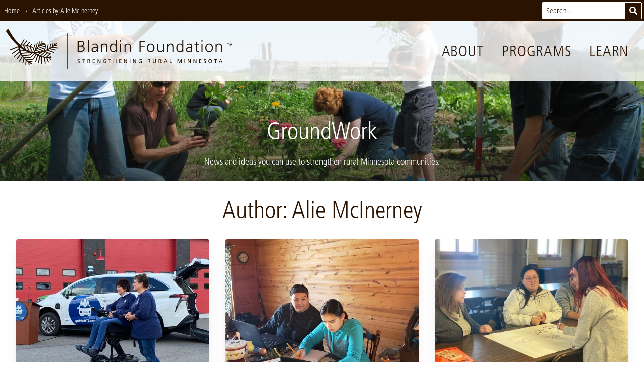

--- FILE ---
content_type: text/html; charset=UTF-8
request_url: https://blandinfoundation.org/blog/author/ammcinerney/
body_size: 20237
content:
<!doctype html>
<html lang="en-US">
  <head>
  <meta charset="utf-8">
  <meta http-equiv="x-ua-compatible" content="ie=edge">
      <meta name="viewport" content="width=device-width, initial-scale=1, shrink-to-fit=no">
    <title>Author: Alie McInerney › Blandin Foundation</title>

<!-- The SEO Framework by Sybre Waaijer -->
<meta name="robots" content="max-snippet:-1,max-image-preview:standard,max-video-preview:-1" />
<link rel="canonical" href="https://blandinfoundation.org/blog/author/ammcinerney/" />
<link rel="next" href="https://blandinfoundation.org/blog/author/ammcinerney/page/2/" />
<meta property="og:type" content="profile" />
<meta property="og:locale" content="en_US" />
<meta property="og:site_name" content="Blandin Foundation" />
<meta property="og:title" content="Author: Alie McInerney › Blandin Foundation" />
<meta property="og:url" content="https://blandinfoundation.org/blog/author/ammcinerney/" />
<meta property="og:image" content="https://blandinfoundation.org/content/uploads/blandin-foundation-logo-social.png" />
<meta property="og:image:width" content="1200" />
<meta property="og:image:height" content="1200" />
<meta name="twitter:card" content="summary_large_image" />
<meta name="twitter:site" content="@blandinfound" />
<meta name="twitter:title" content="Author: Alie McInerney › Blandin Foundation" />
<meta name="twitter:image" content="https://blandinfoundation.org/content/uploads/blandin-foundation-logo-social.png" />
<meta name="google-site-verification" content="RGZJg7v99-1KMJUdupTNWe63q7o86XSydfq7R6BRkDs" />
<script type="application/ld+json">{"@context":"https://schema.org","@graph":[{"@type":"WebSite","@id":"https://blandinfoundation.org/#/schema/WebSite","url":"https://blandinfoundation.org/","name":"Blandin Foundation","inLanguage":"en-US","potentialAction":{"@type":"SearchAction","target":{"@type":"EntryPoint","urlTemplate":"https://blandinfoundation.org/search/{search_term_string}/"},"query-input":"required name=search_term_string"},"publisher":{"@type":"Organization","@id":"https://blandinfoundation.org/#/schema/Organization","name":"Blandin Foundation","url":"https://blandinfoundation.org/","sameAs":["https://www.facebook.com/BlandinFoundation","https://twitter.com/blandinfound","https://www.youtube.com/user/BlandinFoundation"],"logo":{"@type":"ImageObject","url":"https://blandinfoundation.org/content/uploads/blandin-foundation-logo-social.png","contentUrl":"https://blandinfoundation.org/content/uploads/blandin-foundation-logo-social.png","width":1200,"height":1200}}},{"@type":"CollectionPage","@id":"https://blandinfoundation.org/blog/author/ammcinerney/","url":"https://blandinfoundation.org/blog/author/ammcinerney/","name":"Author: Alie McInerney › Blandin Foundation","inLanguage":"en-US","isPartOf":{"@id":"https://blandinfoundation.org/#/schema/WebSite"},"breadcrumb":{"@type":"BreadcrumbList","@id":"https://blandinfoundation.org/#/schema/BreadcrumbList","itemListElement":[{"@type":"ListItem","position":1,"item":"https://blandinfoundation.org/","name":"Blandin Foundation"},{"@type":"ListItem","position":2,"name":"Author: Alie McInerney"}]}}]}</script>
<!-- / The SEO Framework by Sybre Waaijer | 1.26ms meta | 0.48ms boot -->

		<!-- This site uses the Google Analytics by MonsterInsights plugin v9.11.0 - Using Analytics tracking - https://www.monsterinsights.com/ -->
							<script src="//www.googletagmanager.com/gtag/js?id=G-5V8RCX021M"  data-cfasync="false" data-wpfc-render="false" type="text/javascript" async></script>
			<script data-cfasync="false" data-wpfc-render="false" type="text/javascript">
				var mi_version = '9.11.0';
				var mi_track_user = true;
				var mi_no_track_reason = '';
								var MonsterInsightsDefaultLocations = {"page_location":"https:\/\/blandinfoundation.org\/blog\/author\/ammcinerney\/"};
								if ( typeof MonsterInsightsPrivacyGuardFilter === 'function' ) {
					var MonsterInsightsLocations = (typeof MonsterInsightsExcludeQuery === 'object') ? MonsterInsightsPrivacyGuardFilter( MonsterInsightsExcludeQuery ) : MonsterInsightsPrivacyGuardFilter( MonsterInsightsDefaultLocations );
				} else {
					var MonsterInsightsLocations = (typeof MonsterInsightsExcludeQuery === 'object') ? MonsterInsightsExcludeQuery : MonsterInsightsDefaultLocations;
				}

								var disableStrs = [
										'ga-disable-G-5V8RCX021M',
									];

				/* Function to detect opted out users */
				function __gtagTrackerIsOptedOut() {
					for (var index = 0; index < disableStrs.length; index++) {
						if (document.cookie.indexOf(disableStrs[index] + '=true') > -1) {
							return true;
						}
					}

					return false;
				}

				/* Disable tracking if the opt-out cookie exists. */
				if (__gtagTrackerIsOptedOut()) {
					for (var index = 0; index < disableStrs.length; index++) {
						window[disableStrs[index]] = true;
					}
				}

				/* Opt-out function */
				function __gtagTrackerOptout() {
					for (var index = 0; index < disableStrs.length; index++) {
						document.cookie = disableStrs[index] + '=true; expires=Thu, 31 Dec 2099 23:59:59 UTC; path=/';
						window[disableStrs[index]] = true;
					}
				}

				if ('undefined' === typeof gaOptout) {
					function gaOptout() {
						__gtagTrackerOptout();
					}
				}
								window.dataLayer = window.dataLayer || [];

				window.MonsterInsightsDualTracker = {
					helpers: {},
					trackers: {},
				};
				if (mi_track_user) {
					function __gtagDataLayer() {
						dataLayer.push(arguments);
					}

					function __gtagTracker(type, name, parameters) {
						if (!parameters) {
							parameters = {};
						}

						if (parameters.send_to) {
							__gtagDataLayer.apply(null, arguments);
							return;
						}

						if (type === 'event') {
														parameters.send_to = monsterinsights_frontend.v4_id;
							var hookName = name;
							if (typeof parameters['event_category'] !== 'undefined') {
								hookName = parameters['event_category'] + ':' + name;
							}

							if (typeof MonsterInsightsDualTracker.trackers[hookName] !== 'undefined') {
								MonsterInsightsDualTracker.trackers[hookName](parameters);
							} else {
								__gtagDataLayer('event', name, parameters);
							}
							
						} else {
							__gtagDataLayer.apply(null, arguments);
						}
					}

					__gtagTracker('js', new Date());
					__gtagTracker('set', {
						'developer_id.dZGIzZG': true,
											});
					if ( MonsterInsightsLocations.page_location ) {
						__gtagTracker('set', MonsterInsightsLocations);
					}
										__gtagTracker('config', 'G-5V8RCX021M', {"forceSSL":"true"} );
										window.gtag = __gtagTracker;										(function () {
						/* https://developers.google.com/analytics/devguides/collection/analyticsjs/ */
						/* ga and __gaTracker compatibility shim. */
						var noopfn = function () {
							return null;
						};
						var newtracker = function () {
							return new Tracker();
						};
						var Tracker = function () {
							return null;
						};
						var p = Tracker.prototype;
						p.get = noopfn;
						p.set = noopfn;
						p.send = function () {
							var args = Array.prototype.slice.call(arguments);
							args.unshift('send');
							__gaTracker.apply(null, args);
						};
						var __gaTracker = function () {
							var len = arguments.length;
							if (len === 0) {
								return;
							}
							var f = arguments[len - 1];
							if (typeof f !== 'object' || f === null || typeof f.hitCallback !== 'function') {
								if ('send' === arguments[0]) {
									var hitConverted, hitObject = false, action;
									if ('event' === arguments[1]) {
										if ('undefined' !== typeof arguments[3]) {
											hitObject = {
												'eventAction': arguments[3],
												'eventCategory': arguments[2],
												'eventLabel': arguments[4],
												'value': arguments[5] ? arguments[5] : 1,
											}
										}
									}
									if ('pageview' === arguments[1]) {
										if ('undefined' !== typeof arguments[2]) {
											hitObject = {
												'eventAction': 'page_view',
												'page_path': arguments[2],
											}
										}
									}
									if (typeof arguments[2] === 'object') {
										hitObject = arguments[2];
									}
									if (typeof arguments[5] === 'object') {
										Object.assign(hitObject, arguments[5]);
									}
									if ('undefined' !== typeof arguments[1].hitType) {
										hitObject = arguments[1];
										if ('pageview' === hitObject.hitType) {
											hitObject.eventAction = 'page_view';
										}
									}
									if (hitObject) {
										action = 'timing' === arguments[1].hitType ? 'timing_complete' : hitObject.eventAction;
										hitConverted = mapArgs(hitObject);
										__gtagTracker('event', action, hitConverted);
									}
								}
								return;
							}

							function mapArgs(args) {
								var arg, hit = {};
								var gaMap = {
									'eventCategory': 'event_category',
									'eventAction': 'event_action',
									'eventLabel': 'event_label',
									'eventValue': 'event_value',
									'nonInteraction': 'non_interaction',
									'timingCategory': 'event_category',
									'timingVar': 'name',
									'timingValue': 'value',
									'timingLabel': 'event_label',
									'page': 'page_path',
									'location': 'page_location',
									'title': 'page_title',
									'referrer' : 'page_referrer',
								};
								for (arg in args) {
																		if (!(!args.hasOwnProperty(arg) || !gaMap.hasOwnProperty(arg))) {
										hit[gaMap[arg]] = args[arg];
									} else {
										hit[arg] = args[arg];
									}
								}
								return hit;
							}

							try {
								f.hitCallback();
							} catch (ex) {
							}
						};
						__gaTracker.create = newtracker;
						__gaTracker.getByName = newtracker;
						__gaTracker.getAll = function () {
							return [];
						};
						__gaTracker.remove = noopfn;
						__gaTracker.loaded = true;
						window['__gaTracker'] = __gaTracker;
					})();
									} else {
										console.log("");
					(function () {
						function __gtagTracker() {
							return null;
						}

						window['__gtagTracker'] = __gtagTracker;
						window['gtag'] = __gtagTracker;
					})();
									}
			</script>
							<!-- / Google Analytics by MonsterInsights -->
		<style id='wp-img-auto-sizes-contain-inline-css' type='text/css'>
img:is([sizes=auto i],[sizes^="auto," i]){contain-intrinsic-size:3000px 1500px}
/*# sourceURL=wp-img-auto-sizes-contain-inline-css */
</style>
<link rel="stylesheet" href="/content/themes/blandin-foundation/dist/styles/main_d419f9b3.css"><script src="/content/plugins/google-analytics-for-wordpress/assets/js/frontend-gtag.min.js" async="async" data-wp-strategy="async"></script><script data-cfasync="false" data-wpfc-render="false" type="text/javascript" id='monsterinsights-frontend-script-js-extra'>/* <![CDATA[ */
var monsterinsights_frontend = {"js_events_tracking":"true","download_extensions":"doc,pdf,ppt,zip,xls,docx,pptx,xlsx","inbound_paths":"[]","home_url":"https:\/\/blandinfoundation.org","hash_tracking":"false","v4_id":"G-5V8RCX021M"};/* ]]> */
</script>
<script src="/wp-includes/js/jquery/jquery.min.js"></script><script src="/wp-includes/js/jquery/jquery-migrate.min.js"></script>  <link rel="icon" sizes="64x64" href="/favicon.png">
  <link rel="icon" sizes="192x192" href="/icon-192x192.png">
</head>
  <body class="archive author author-ammcinerney author-5 wp-theme-blandin-foundationresources relative font-body text-brown page-header-has-image blog-inner app-data index-data archive-data author-data author-5-data author-ammcinerney-data">
        <a class="skip-nav" href="#main">Skip to Main Content</a>


<header class="site-header font-thin">

  <div class="brand relative">
    <a href="/" aria-label="go to home page">
      <svg class="fill-current h-9 sm:h-12 md:h-16 lg:h-20 mb-1 md:mb-2" xmlns="http://www.w3.org/2000/svg" viewBox="0 0 455.76 80.95"><title>Blandin Foundation logo with tree sprig graphic and "strengthening rural Minnesota" tagline</title><path d="M232,29.39h-2v16.5h2Zm85.55,16.53c-.13-1.33-.13-2.62-.13-3.88V29.43h-2v9.12c0,2.75-1.17,6-4.89,6-2.81,0-3.91-2-3.91-5.11v-10h-2V40c0,3.62,1.55,6.34,5.63,6.34A5.24,5.24,0,0,0,315.52,43h.06v2.94ZM166.21,21.6h-2V45.86h2ZM299.09,37.67c0-4.5-2.36-8.64-7.7-8.64s-7.7,4.14-7.7,8.63,2.36,8.64,7.69,8.64S299.09,42.16,299.09,37.67Zm-7.7,6.89c-3.56,0-5.46-3.07-5.46-6.89s1.91-6.89,5.47-6.89,5.46,3.07,5.46,6.89S294.94,44.55,291.38,44.55ZM232,22.27h-2V25h2ZM184.45,45.86a23.48,23.48,0,0,1-.16-3.46V35.12c0-4.3-1.71-6.15-5.79-6.15a13,13,0,0,0-4.85,1.13v2a8.76,8.76,0,0,1,4.85-1.36c2.75,0,3.75,1.42,3.75,4.24v.84h-.39c-4.27,0-10.16.25-10.16,5.79,0,1.49.74,4.66,5.43,4.66a5.81,5.81,0,0,0,5.24-3h.07v2.65Zm-2.2-7.31c0,1.78-.1,6-4.89,6-1.88,0-3.43-.81-3.43-3,0-3.62,4.21-4,7.73-4h.58ZM198,29a5.23,5.23,0,0,0-5.34,3.33h-.06V29.37h-2c.13,1.33.13,2.62.13,3.88V45.87h2V36.75c0-2.75,1.17-6,4.89-6,2.81,0,3.91,2,3.91,5.11v10h2V35.33C203.63,31.7,202.08,29,198,29ZM157.8,39.42c0-3-1.94-4.85-4.78-5.37V34c2.78-.55,4.11-2.26,4.11-5.14,0-4.34-3.46-5.57-7.15-5.57h-5.37V45.85h4.5C153.78,45.85,157.79,44.33,157.8,39.42ZM146.9,25.21H150c1.91,0,4.92.45,4.92,3.72,0,3.59-3.14,4.2-5.5,4.2H146.9Zm2.26,18.7h-2.33V35.08h2c3.3,0,6.76.42,6.76,4.43C155.56,43.1,152.17,43.91,149.16,43.91Zm119.75,2h2.23V35.26h8.12V33.32h-8.12V25.27h8.51V23.33H268.91ZM221.39,32.17h-.06A5.55,5.55,0,0,0,216.19,29c-4.85,0-6.79,3.62-6.8,8.63s2.26,8.64,6.79,8.64a5.29,5.29,0,0,0,5.14-3h.06v2.62h2V21.62h-2ZM216.5,44.52c-3.88,0-4.88-3.69-4.88-6.89s1-6.89,4.89-6.89c3.62,0,4.88,3.88,4.88,6.89S220.13,44.52,216.5,44.52ZM246,29a5.23,5.23,0,0,0-5.34,3.33h-.06V29.39h-2c.13,1.33.13,2.62.13,3.88V45.89h2V36.77c0-2.75,1.17-6,4.89-6,2.82,0,3.91,2,3.91,5.11v10h2V35.35C251.64,31.73,250.08,29,246,29Zm108.78,3.22h-.07a5.56,5.56,0,0,0-5.14-3.17c-4.85,0-6.79,3.62-6.8,8.63s2.26,8.64,6.79,8.64a5.29,5.29,0,0,0,5.15-3h.07v2.62h2V21.68h-2ZM349.9,44.58c-3.88,0-4.88-3.69-4.88-6.89s1-6.89,4.89-6.89c3.62,0,4.88,3.88,4.88,6.89S353.52,44.58,349.9,44.58Zm43.64-19.52h2V22.35h-2ZM374.68,35.21c0-4.3-1.71-6.15-5.79-6.15A13,13,0,0,0,364,30.19v2a8.78,8.78,0,0,1,4.85-1.35c2.75,0,3.75,1.42,3.75,4.24v.84h-.39c-4.27,0-10.16.25-10.16,5.79,0,1.49.74,4.66,5.43,4.66a5.81,5.81,0,0,0,5.24-3h.06v2.65h2a23.84,23.84,0,0,1-.16-3.46Zm-2,3.43c0,1.78-.1,6-4.89,6-1.88,0-3.43-.81-3.43-3,0-3.62,4.21-4,7.73-4h.58Zm36.14-9.56c-5.34,0-7.7,4.14-7.7,8.63s2.36,8.64,7.69,8.64,7.7-4.14,7.7-8.63S414.12,29.08,408.78,29.08Zm0,15.52c-3.56,0-5.47-3.08-5.46-6.89s1.91-6.89,5.47-6.89,5.46,3.07,5.46,6.89S412.33,44.61,408.77,44.61ZM393.54,46h2V29.46h-2Zm-6.82-1.36c-1.65,0-2.2-1.23-2.2-2.72V31.2h3.75V29.46h-3.75V24.77l-2,.71v4h-3.23V31.2h3.23v9.64c0,3,.13,5.5,3.75,5.5a7.48,7.48,0,0,0,2.49-.45l-.13-1.68A4.74,4.74,0,0,1,386.71,44.6Zm46.07-8.65V46h2V35.43c0-3.62-1.55-6.34-5.63-6.34a5.23,5.23,0,0,0-5.34,3.33h-.06V29.47h-2c.13,1.33.13,2.62.13,3.88V46h2V36.85c0-2.75,1.17-6,4.89-6C431.68,30.84,432.78,32.84,432.78,35.95ZM331.41,29a5.23,5.23,0,0,0-5.34,3.33H326V29.43h-2c.13,1.33.13,2.62.13,3.88V45.93h2V36.8c0-2.75,1.17-6,4.89-6,2.81,0,3.91,2,3.91,5.11v10h2V35.39C337,31.76,335.48,29,331.41,29ZM198.52,64.95h1.62v2.34a4.44,4.44,0,0,1-1.23.13,3,3,0,0,1,.06-6,3.55,3.55,0,0,1,2.12.53l.09-1.11a5.75,5.75,0,0,0-2.26-.39,3.84,3.84,0,0,0-4.07,3.95,3.79,3.79,0,0,0,4.06,4,7,7,0,0,0,2.35-.34V64h-2.72ZM320.3,60.61,317,68.31h1.16l.78-1.94h3.77l.78,1.94h1.2l-3.25-7.7Zm-1,4.85,1.54-3.82,1.53,3.82Zm80-3c0-.81.73-1,1.34-1a3.39,3.39,0,0,1,1.44.32l.15-1a5.15,5.15,0,0,0-1.64-.28c-1.39,0-2.47.73-2.47,2.09,0,2.39,3.31,1.92,3.31,3.64a1.38,1.38,0,0,1-1.51,1.26,4.65,4.65,0,0,1-1.6-.38l-.11,1a5.11,5.11,0,0,0,1.58.32c1.54,0,2.81-.65,2.81-2.29C402.6,63.65,399.29,64,399.29,62.51Zm32.1-1.85-3.29,7.7h1.16l.78-1.94h3.77l.78,1.94h1.2l-3.25-7.7Zm-1,4.85,1.53-3.81,1.53,3.82ZM145.55,62.4c0-.81.73-1,1.35-1a3.37,3.37,0,0,1,1.44.32l.15-1a5.15,5.15,0,0,0-1.64-.28c-1.39,0-2.47.73-2.47,2.09,0,2.39,3.31,1.92,3.31,3.64a1.38,1.38,0,0,1-1.51,1.26,4.65,4.65,0,0,1-1.6-.38l-.11,1a5.14,5.14,0,0,0,1.58.32c1.54,0,2.81-.65,2.81-2.29C148.86,63.53,145.55,63.87,145.55,62.4Zm7.53-.89h2.39v6.73h1.1V61.51H159v-1h-5.89Zm265.9.12h2.39v6.73h1.1V61.63h2.39v-1H419Zm-8-1.1c-2.34,0-3.7,1.69-3.71,4s1.35,4,3.7,4,3.71-1.64,3.71-4S413.33,60.52,411,60.52Zm0,7c-1.77,0-2.53-1.48-2.53-3s.84-3,2.54-3,2.54,1.45,2.54,3S412.76,67.51,411,67.51Zm-205.07-6h2.39v6.73h1.1V61.53h2.39v-1h-5.89ZM174,68.24h4.31v-1h-3.21V64.73h2.92v-1h-2.92V61.52h3.21v-1H174Zm-7.15-3.84v0a1.79,1.79,0,0,0,1.59-1.75c0-1.84-1.46-2.08-3-2.08h-1.89v7.7h1.1V64.82h.66c.58,0,.95,0,1.29.75l1.18,2.67h1.26l-1.45-3.06C167.38,64.7,167.22,64.53,166.88,64.4Zm-1.25-.55h-.94V61.51h1.06c1,0,1.54.44,1.54,1.14S166.68,63.85,165.63,63.85Zm23,2.9h0l-3.39-6.2h-1.5v7.69h1.1V61.92h0l3.48,6.33h1.41v-7.7h-1.1Zm170.54,1.58h1.1v-7.7h-1.1ZM349.39,67,347,60.62h-1.82v7.7h1.1V61.66h0l2.54,6.66h1.08l2.55-6.66h0v6.66h1.1v-7.7h-1.82Zm-60.5-2.56v0a1.79,1.79,0,0,0,1.59-1.75c0-1.84-1.46-2.08-3-2.09h-1.89v7.7h1.1V64.87h.66c.58,0,.95,0,1.29.75l1.18,2.67h1.26l-1.46-3.06C289.4,64.75,289.24,64.59,288.89,64.46Zm-1.25-.55h-.94V61.57h1.06c1,0,1.54.44,1.54,1.14S288.7,63.91,287.65,63.9Zm42.85-3.29h-1.1v7.7h4.32v-1h-3.22Zm40.2,6.22h0l-3.39-6.2h-1.5v7.7h1.1V62h0l3.48,6.33h1.41V60.64h-1.1ZM300.88,65c0,1.48-.46,2.49-1.89,2.49s-1.88-1-1.88-2.49V60.6H296v4.51c0,2.16,1.09,3.32,3,3.32s3-1.16,3-3.32V60.6h-1.1Zm9.88-.5v0a1.79,1.79,0,0,0,1.59-1.75c0-1.84-1.47-2.09-3-2.09h-1.89v7.7h1.1V64.88h.66c.58,0,.95,0,1.29.75l1.18,2.67H313l-1.45-3.07C311.26,64.76,311.1,64.6,310.76,64.47Zm-1.25-.55h-.94V61.58h1.06c1,0,1.54.44,1.54,1.14S310.56,63.91,309.51,63.91Zm79.42,4.42h4.31v-1H390V64.83H393v-1H390V61.61h3.21v-1h-4.31Zm-160.84-.07h4.31v-1h-3.21V64.76h2.92v-1h-2.92V61.54h3.21v-1h-4.31ZM270.77,65h1.62v2.34a4.49,4.49,0,0,1-1.24.13,3,3,0,0,1,.06-6,3.55,3.55,0,0,1,2.12.53l.09-1.11a5.77,5.77,0,0,0-2.26-.39,3.84,3.84,0,0,0-4.07,3.95,3.79,3.79,0,0,0,4.05,4,7,7,0,0,0,2.35-.34v-4h-2.72Zm-49.44-1.19h-3.68V60.56h-1.1v7.7h1.1V64.75h3.68v3.51h1.1v-7.7h-1.1Zm21.32,3h0l-3.39-6.2h-1.5v7.69h1.1V61.94h0l3.48,6.33h1.41v-7.7h-1.1Zm18.19,0h0l-3.39-6.2h-1.5v7.7H257V61.95h0l3.48,6.33h1.41v-7.7h-1.1Zm-11.56,1.49h1.1V60.58h-1.1Zm132.95-1.44h0l-3.39-6.2h-1.5v7.69h1.1V62h0l3.48,6.33h1.41v-7.7h-1.1Zm72.11-38-1.28,3.37-1.31-3.37h-1.42v5h.91V30.06h0l1.4,3.82h.74l1.4-3.82h0v3.82h.91v-5Zm-9.17.84h1.54v4.15h.91V29.73h1.54v-.84h-4Z"/><path d="M103.95,37.1l-9.31-1.37c1.22-.86,2.31-1.68,3.28-2.44l4.73.33a.75.75,0,0,0,.14-1.49l-3.16-.22c2.26-1.89,3.48-3.16,3.48-3.16.57-2.27-1.32-1.42-1.32-1.42-1,1-2,2-3,2.88l.45-2c.21-.94-1.28-1.07-1.49-.14l-.85,3.74c-.92.75-1.86,1.46-2.79,2.14l.56-4.06c.16-1.15-1.64-1.31-1.79-.17L92,35.35q-1.25.83-2.5,1.59l.75-6.31a.9.9,0,0,0-1.79-.17l-.91,7.6q-1.71,1-3.39,1.76l1.34-8.55c.18-1.15-1.61-1.31-1.79-.17l-1.51,9.63q-1.49.67-2.94,1.23a.65.65,0,0,1-.36-.31l1.72-9.59s0,0,0,0A.75.75,0,0,0,80.15,31l-5.1-1.28a12.41,12.41,0,0,1,2.54-.58c4.15-1.3-.5-1.82-.5-1.82A22.36,22.36,0,0,0,73,28.59L73.12,24c0-1.16-1.75-1.33-1.79-.17l-.2,5.62c-.66.35-1.3.72-1.91,1.12l-.54-5.38c-.12-1.16-1.89-.83-1.77.31l.62,6.23q-.72.54-1.4,1.11l-1.32-5.46c-.27-1.12-2-.82-1.77.31l1.57,6.5c-.62.59-1.22,1.2-1.78,1.81L61,29.53c-.31-1.11-2.08-.8-1.77.31l2.18,7.79c-.49.6-1,1.2-1.39,1.78l-2.59-8c-.36-1.1-2-.32-1.63.77l2.87,8.84a.81.81,0,0,0,.08.15c-.51.77-1,1.49-1.34,2.14l-2.53-6.57a.77.77,0,0,0-.35-.41h0l-.1,0-.07,0-1.67-.69h0q-1.74-.82-3.47-1.46l3.61-3.55c.82-.81-.33-2.19-1.16-1.37l-4.29,4.22,0,.05c-1.53-.49-3-.89-4.5-1.22l4.85-5.58c.76-.88-.72-1.9-1.47-1l-5.41,6.21c-1.51-.27-3-.46-4.33-.6l5.92-7.63c.71-.92-.77-1.95-1.47-1L34.37,31.1c-1.09-.07-2.11-.1-3-.1l5.48-9.37c.58-1-.89-2-1.47-1L29.23,31l-.59,0a7.41,7.41,0,0,1-2.52-1.37C13.25,16.54,5.17.45,5.17.45,1.58-1.63,0,4.2,0,4.2,8.29,17.28,16.29,26.55,23.56,33.12a8.85,8.85,0,0,1,.65,1.34L8,40.81c-1.08.42-.3,2,.77,1.63l15.75-6.16c.09.94.25,2,.49,3.25L12.29,48.14c-1,.65.21,2,1.17,1.37L25.4,41.4a37.67,37.67,0,0,0,1.22,3.86L16.24,54A.9.9,0,0,0,17.4,55.4L27.32,47c.42,1,.89,2,1.43,3l-7.38,9.19c-.73.91.75,1.93,1.47,1l6.86-8.54c.6,1,1.27,2,2,3.06l-5.4,9.37c-.58,1,.89,2,1.47,1l5.11-8.85q1,1.22,2.09,2.44L32.86,68c-.26,1.12,1.43,1.75,1.69.62l1.92-8.36q1.35,1.35,2.91,2.67L38.63,71a.9.9,0,0,0,1.79.17l.64-6.86q1.72,1.34,3.67,2.64a.89.89,0,0,0,0,.2l.78,5.3a.9.9,0,0,0,1.77-.31l-.58-3.94c1,.64,2.13,1.27,3.27,1.89,0,0,4.65.66.73-2.37a27.3,27.3,0,0,1-3-1.4l4.73-.46c1-.09.7-1.57-.26-1.48L45.5,65A40.87,40.87,0,0,1,42,62.59l12.07-1a3.1,3.1,0,0,0,.88-.4l6-8.91q.74.43,1.57.85L58.78,65.2c-.35,1.11,1.34,1.73,1.69.62l3.74-11.94q1.16.52,2.49,1L64.53,67.57c-.2,1.15,1.6,1.31,1.79.17l2.09-12.22h.06q1.11.36,2.32.67,0,6.4,0,12.81c0,1.15,1.79,1.33,1.79.17q0-6.27,0-12.54c1.14.25,2.32.48,3.58.66L77.93,69a.9.9,0,0,0,1.77-.31L78,57.53l.21,0c.92.1,1.87.18,2.84.24a.9.9,0,0,0,0,.21l3.27,8.79c.4,1.09,2,.31,1.63-.77l-3-8.16q1.6,0,3.3,0l3.43,4a.75.75,0,0,0,1.14-1l-2.65-3.1c1,0,2-.11,3.06-.2,0,0,.89-1.46-.57-1.35,0,0-.71.06-1.92.11l2-1.57c.76-.59-.21-1.74-1-1.14l-3.54,2.75c-1,0-2.24,0-3.54-.12L89,50.57l.75.31c1.07.45,1.69-1.24.62-1.69l-11-4.59c-.07-.25.15-.53.26-.64q1.41-.58,2.75-1.19a.9.9,0,0,0,.32.2l12.93,4.73A.9.9,0,0,0,96.28,46l-11.7-4.28c1-.49,1.95-1,2.87-1.5l.1,0,11.63,2.64c1.13.26,1.28-1.54.17-1.79L89.7,38.92q1.44-.86,2.74-1.71l11.35,1.68C104.93,39.06,105.09,37.27,103.95,37.1Zm-31.7-6.28,6.53,1.63-.4,2.22L70.14,32A23.65,23.65,0,0,1,72.25,30.82Zm-5.73,3.92c.6-.54,1.2-1,1.79-1.47a.79.79,0,0,0,.15.09l9.6,3.11-.52,2.92-11-4.58S66.52,34.76,66.52,34.74Zm-1.4,1.35a.93.93,0,0,0,.32.21l11.77,4.9-.3,1.66-1.21.41L63.46,37.93Q64.29,36.94,65.12,36.09Zm-2.79,3.25a.9.9,0,0,0,.24.17l10.5,4.57c-1.73.5-3.32.88-4.73,1.18l-7.51-3.77C61.32,40.72,61.82,40,62.33,39.33ZM59.88,43l5.55,2.79c-2.31.37-3.67.45-3.67.45-1,.1-1.9.15-2.83.16a1.4,1.4,0,0,1-.38-1C59,44.59,59.42,43.77,59.88,43Zm-6.38-4.93,2.77,7.2a.84.84,0,0,0,.06.09l-.14.28a3.75,3.75,0,0,1-.94.58q-.81-.09-1.61-.22a.88.88,0,0,0-.06-.27L49.16,36A43.14,43.14,0,0,1,53.49,38.07Zm-6.73-2.93L51.52,45.6a35.57,35.57,0,0,1-3.84-1.12L42.47,33.84C44,34.23,45.46,34.68,46.77,35.14Zm-6.55-1.8,5,10.15a46.06,46.06,0,0,1-5.45-2.8l-3.57-7.91A36.4,36.4,0,0,1,40.22,33.35Zm-9.73-.46a26.71,26.71,0,0,1,3.68-.19L37,38.92a67.6,67.6,0,0,1-7-5.54C30,33.18,30.22,33,30.49,32.89Zm-2.41,4.44a.54.54,0,0,1,.37-.1,71,71,0,0,0,7.7,5.25L29,42.83A37.2,37.2,0,0,1,28.08,37.33Zm1.39,7.27,9.67-.48a50.92,50.92,0,0,0,5.63,2.47l-.05.06L30.59,47.79Q30,46.26,29.47,44.59Zm1.89,4.93,13.83-1.11a.79.79,0,0,0,.42-.16h0a8.74,8.74,0,0,0,.92-1.05,39.16,39.16,0,0,0,3.87,1L47.58,51h0L33.16,52.82A34.23,34.23,0,0,1,31.36,49.52ZM36.21,57c-.67-.79-1.32-1.63-1.94-2.53L47.88,52.8a.89.89,0,0,0,.35-.12.77.77,0,0,0,.46-.22l3.88-3.84a26.43,26.43,0,0,0,3,.26,1.49,1.49,0,0,1,.34.28l-6.52,6.57Zm17.52,2.76L40.26,60.94a.83.83,0,0,0-.17.05c-.8-.71-1.61-1.47-2.41-2.31L50,57.47a.76.76,0,0,0,.13,0l.11,0a.71.71,0,0,0,.27-.18h0l7.05-7.11a.86.86,0,0,0,.07-.1c.54.42,1.16.86,1.86,1.31Zm9.81-8.87a21.51,21.51,0,0,1-2.67-2,.53.53,0,0,1,.18-.31,61.66,61.66,0,0,0,7.4-1.13Zm4.85,2.46a29.31,29.31,0,0,1-3.16-1.46l7.11-5s0,0,.06-.07l1.23-.72c.9-.27,1.78-.56,2.64-.86l1.27.53ZM87.19,49.8,80.35,56a.85.85,0,0,0-.05.07c-1.39-.14-2.84-.34-4.33-.61l8.1-7Zm-7.78-3.25,2.79,1.17L73.74,55c-1.13-.26-2.26-.58-3.39-.95Z"/><line x1="124.12" y1="7.59" x2="124.12" y2="80.59"/><path d="M123.75,7.56v73c0,.48.75.55.75.07v-73c0-.48-.75-.55-.75-.07Z"/></svg>
    </a>

    <button aria-label="toggle for primary navigation menu" id="menu_button">
      Menu
      <svg class="fill-current w-4 h-4 ml-2 mb-px" xmlns="http://www.w3.org/2000/svg" viewBox="0 0 15 12"><title>menu items icon</title><rect width="13" height="2"/><rect y="5" width="15" height="2"/><rect y="10" width="11" height="2"/></svg>
    </button>

    <nav>
              <ul id="menu-primary-navigation" class="hidden flex-col md:relative md:flex md:flex-row mt-3 md:mt-0"><li class="menu-item menu-item-has-children menu-about"><a href="https://blandinfoundation.org/about/">About</a>
<ul class="sub-menu">
	<li class="menu-item menu-item-has-children menu-vision-mission-values"><a href="https://blandinfoundation.org/about/vision-mission-values/">Vision Mission Values</a>
	<ul class="sub-menu">
		<li class="menu-item menu-strategic-direction"><a href="https://blandinfoundation.org/about/vision-mission-values/sustainable-equitable-futures/">Strategic Direction</a></li>
		<li class="menu-item menu-our-theory-of-change"><a href="https://blandinfoundation.org/about/vision-mission-values/theory-of-change/">Our Theory of Change</a></li>
		<li class="menu-item menu-strategic-direction-faqs"><a href="https://blandinfoundation.org/about/vision-mission-values/strategic-direction-faqs/">Strategic Direction FAQs</a></li>
	</ul>
</li>
	<li class="menu-item menu-item-has-children menu-our-story"><a href="https://blandinfoundation.org/about/our-story/">Our Story</a>
	<ul class="sub-menu">
		<li class="menu-item menu-our-history"><a href="https://blandinfoundation.org/about/our-story/our-history/">Our History</a></li>
		<li class="menu-item menu-our-founder"><a href="https://blandinfoundation.org/about/our-story/charles-k-blandin/">Our Founder</a></li>
		<li class="menu-item menu-our-building-grounds"><a href="https://blandinfoundation.org/about/our-story/our-building-grounds/">Our Building &#038; Grounds</a></li>
		<li class="menu-item menu-charles-k-blandin-residuary-trust"><a href="https://blandinfoundation.org/about/our-story/charles-k-blandin-residuary-trust/">Charles K. Blandin Residuary Trust</a></li>
	</ul>
</li>
	<li class="menu-item menu-item-has-children menu-our-people"><a href="https://blandinfoundation.org/about/our-people/">Our People</a>
	<ul class="sub-menu">
		<li class="menu-item menu-staff"><a href="https://blandinfoundation.org/about/our-people/staff/">Staff</a></li>
		<li class="menu-item menu-trustees"><a href="https://blandinfoundation.org/about/our-people/trustees/">Trustees</a></li>
	</ul>
</li>
	<li class="menu-item menu-transparency"><a href="https://blandinfoundation.org/about/transparency/">Transparency</a></li>
	<li class="menu-item menu-news-room"><a href="https://blandinfoundation.org/news-room/">News Room</a></li>
	<li class="menu-item menu-financial-reports"><a href="https://blandinfoundation.org/about/financial-reports/">Financial Reports</a></li>
</ul>
</li>
<li class="menu-item menu-item-has-children menu-programs"><a href="https://blandinfoundation.org/programs/">Programs</a>
<ul class="sub-menu">
	<li class="menu-item menu-item-has-children menu-itasca-area"><a href="https://blandinfoundation.org/programs/itasca-area/">Itasca Area</a>
	<ul class="sub-menu">
		<li class="menu-item menu-scholarships"><a href="https://blandinfoundation.org/programs/itasca-area/scholarships/">Scholarships</a></li>
		<li class="menu-item menu-meeting-space"><a href="https://blandinfoundation.org/programs/itasca-area/meeting-spaces/">Meeting Space</a></li>
		<li class="menu-item menu-our-commitment"><a href="https://blandinfoundation.org/programs/itasca-area/our-commitment/">Our Commitment</a></li>
	</ul>
</li>
	<li class="menu-item menu-item-has-children menu-grants"><a href="https://blandinfoundation.org/programs/grants/">Grants</a>
	<ul class="sub-menu">
		<li class="menu-item menu-report-forms"><a href="https://blandinfoundation.org/programs/grants/report-forms/">Report Forms</a></li>
		<li class="menu-item menu-grants-at-work"><a href="https://blandinfoundation.org/programs/grants/grants-at-work/">Grants At Work</a></li>
		<li class="menu-item menu-grant-lists"><a href="https://blandinfoundation.org/programs/grants/grant-listings/">Grant Lists</a></li>
	</ul>
</li>
	<li class="menu-item menu-item-has-children menu-broadband"><a href="https://blandinfoundation.org/programs/broadband/">Broadband</a>
	<ul class="sub-menu">
		<li class="menu-item menu-blandin-broadband-communities-program"><a href="https://blandinfoundation.org/programs/broadband/blandin-broadband-communities-program/">Blandin Broadband Communities Program</a></li>
		<li class="menu-item menu-arrowhead-intelligent-region"><a href="https://blandinfoundation.org/programs/broadband/arrowhead-intelligent-region/">Arrowhead Intelligent Region</a></li>
	</ul>
</li>
	<li class="menu-item menu-item-has-children menu-community-news-information"><a href="https://blandinfoundation.org/programs/community-news-and-information/">Community News &#038; Information</a>
	<ul class="sub-menu">
		<li class="menu-item menu-rural-mn-service-areas"><a href="https://blandinfoundation.org/programs/community-news-and-information/rural-mn-service-areas/">Rural MN Service Areas</a></li>
	</ul>
</li>
	<li class="menu-item menu-item-has-children menu-partner-directory"><a href="https://blandinfoundation.org/partner-directory/?utm_source=nav-primary">Partner Directory</a>
	<ul class="sub-menu">
		<li class="menu-item menu-grants-map"><a href="https://blandinfoundation.org/partner-directory/partners/?category=grants&#038;utm_source=nav-primary">Grants Map</a></li>
		<li class="menu-item menu-leadership-map"><a href="https://blandinfoundation.org/partner-directory/partners/?category=leadership&#038;utm_source=nav-primary">Leadership Map</a></li>
		<li class="menu-item menu-broadband-map"><a href="https://blandinfoundation.org/partner-directory/partners/?category=broadband&#038;utm_source=nav-primary">Broadband Map</a></li>
		<li class="menu-item menu-all-partners-map"><a href="https://blandinfoundation.org/partner-directory/partners/?utm_source=nav-primary">All Partners Map</a></li>
	</ul>
</li>
</ul>
</li>
<li class="menu-item menu-item-has-children menu-learn"><a href="https://blandinfoundation.org/learn/">Learn</a>
<ul class="sub-menu">
	<li class="menu-item menu-item-has-children menu-vibrant-communities"><a href="https://blandinfoundation.org/learn/vibrant-communities/">Vibrant Communities</a>
	<ul class="sub-menu">
		<li class="menu-item menu-nine-dimensions-of-healthy-community"><a href="https://blandinfoundation.org/learn/vibrant-communities/nine-dimensions-healthy-community/">Nine Dimensions of Healthy Community</a></li>
		<li class="menu-item menu-creating-your-communitys-future"><a href="https://blandinfoundation.org/learn/vibrant-communities/creating-communitys-future/">Creating Your Community’s Future</a></li>
		<li class="menu-item menu-working-across-differences"><a href="https://blandinfoundation.org/learn/vibrant-communities/working-across-differences/">Working Across Differences</a></li>
		<li class="menu-item menu-meeting-peoples-needs"><a href="https://blandinfoundation.org/learn/vibrant-communities/meeting-peoples-needs/">Meeting Peoples’ Needs</a></li>
	</ul>
</li>
	<li class="menu-item menu-item-has-children menu-broadband"><a href="https://blandinfoundation.org/learn/broadband-resources/">Broadband</a>
	<ul class="sub-menu">
		<li class="menu-item menu-blandin-community-broadband-program-a-look-back-at-impact"><a href="https://blandinfoundation.org/learn/broadband-resources/blandin-community-broadband-program-a-look-back-at-impact/">Blandin Community Broadband Program: A Look Back At Impact</a></li>
		<li class="menu-item menu-broadband-adoption-and-use"><a href="https://blandinfoundation.org/learn/broadband-resources/broadband-initiative/">Broadband Adoption and Use</a></li>
		<li class="menu-item menu-minnesota-broadband-profiles"><a href="https://blandinfoundation.org/learn/broadband-resources/minnesota-broadband-profiles/">Minnesota Broadband Profiles</a></li>
	</ul>
</li>
	<li class="menu-item menu-item-has-children menu-rural-pulse"><a href="https://blandinfoundation.org/learn/rural-pulse-2019/">Rural Pulse</a>
	<ul class="sub-menu">
		<li class="menu-item menu-data-by-region"><a href="/learn/research-rural/rural-pulse-2019/#data-by-region">Data by Region</a></li>
		<li class="menu-item menu-data-by-topic"><a href="/learn/rural-pulse-2019/#data-by-topic">Data by Topic</a></li>
		<li class="menu-item menu-special-reports"><a href="/learn/research-rural/rural-pulse-2019/#special-reports">Special Reports</a></li>
		<li class="menu-item menu-media-resources-and-coverage"><a href="/learn/research-rural/rural-pulse-2019/#media-resources-and-coverage">Media Resources and Coverage</a></li>
	</ul>
</li>
	<li class="menu-item menu-cradle-to-career"><a href="https://blandinfoundation.org/learn/cradle-to-career/">Cradle to Career</a></li>
	<li class="menu-item menu-rural-research"><a href="https://blandinfoundation.org/learn/rural-research/">Rural Research</a></li>
	<li class="menu-item menu-forests"><a href="https://blandinfoundation.org/learn/forests/">Forests</a></li>
</ul>
</li>
</ul>
          </nav>
  </div>

  <div id="nav_secondary" class="hidden flex-col-reverse md:flex md:flex-row items-center justify-between bg-brown text-sm">
    <nav aria-label="Breadcrumb navigation of parent pages" class="breadcrumb" typeof="BreadcrumbList" vocab="https://schema.org/"><span property="itemListElement" typeof="ListItem"><a property="item" typeof="WebPage" title="Go to Blandin Foundation." href="https://blandinfoundation.org" class="home" ><span property="name">Home</span></a><meta property="position" content="1"></span> <span class="mx-2">&rsaquo;</span> <span class="author current-item">Articles by: Alie McInerney</span></nav>
    <div class="p-1 pt-4 md:pt-1">
            <form action="https://blandinfoundation.org/" method="get" class="flex">
  <label class="sr-only" for="search-header">
    Search
  </label>
  <input id="search-header" class="py-1 px-2 rounded-l-sm rounded-r-none text-brown placeholder-brown appearance-none"
         type="search" name="s" placeholder="Search..."
         value="">
  <button class="p-2 bg-brown text-white border border-white rounded-l-none rounded-r-sm hover:bg-red focus:bg-red cursor-pointer" type="submit">
    <svg class="fill-current w-4 h-4" xmlns="http://www.w3.org/2000/svg" viewBox="0 0 512 512"><title>search icon</title><path d="M505 442.7L405.3 343c-4.5-4.5-10.6-7-17-7H372c27.6-35.3 44-79.7 44-128C416 93.1 322.9 0 208 0S0 93.1 0 208s93.1 208 208 208c48.3 0 92.7-16.4 128-44v16.3c0 6.4 2.5 12.5 7 17l99.7 99.7c9.4 9.4 24.6 9.4 33.9 0l28.3-28.3c9.4-9.4 9.4-24.6.1-34zM208 336c-70.7 0-128-57.2-128-128 0-70.7 57.2-128 128-128 70.7 0 128 57.2 128 128 0 70.7-57.2 128-128 128z"/></svg>
    <span class="sr-only">Submit</span>
  </button>
</form>
    </div>
  </div>

</header>
    <main id="main">
      
            
    <div class="relative md:pt-10 bg-green">
  <div class="h-48 md:h-72 lg:h-80">
    <img class="load-img loading w-full h-full object-cover" src="https://blandinfoundation.org/content/themes/blandin-foundation/dist/images/sprig-page-header_8e194135.svg" alt=""
         data-image-large="/content/uploads/Blog-hero-Plant-Plate-09-boys-dig-in-1500x1000.jpg"
         data-image-mobile="/content/uploads/Blog-hero-Plant-Plate-09-boys-dig-in-720x720.jpg"
    />
    <span class="sr-only">Image: Blog hero Plant Plate 09 boys dig in</span>
  </div>
  <div class="support-bottom absolute inset-x-0 bottom-0 p-4 md:pb-6">
    <div class="flex flex-col items-center justify-end mx-auto max-w-xl font-thin text-white text-center text-shadow">
      <div class="text-4xl md:text-5xl">
        GroundWork
      </div>
              <div class="mt-3 md:text-lg">
          News and ideas you can use to strengthen rural Minnesota communities.
        </div>
          </div>
  </div>
</div>
    <div class="mx-auto max-w-md sm:max-w-screen-xl py-8 px-4 bg-white">
      <div class="flex flex-wrap md:justify-center">
        <h1 class="w-full mx-auto mb-4 max-w-screen-lg text-center text-5xl">
          Author: <span>Alie McInerney</span>
        </h1>
                                    <div class="w-full sm:w-1/2 lg:w-1/3 p-4">
            <a class="group flex flex-col items-center" href="https://blandinfoundation.org/blog/2022/10/rural-transportation-goes-autonomous/">
              <img class="rounded shadow-xl bg-linen" src="/content/uploads/gomarti-750x500.jpg" alt="gomarti" />
              <p class="mt-3 text-xl sm:text-2xl xl:text-3xl font-thin leading-tight transition-colors ease-in-out duration-200">
                Rural transportation goes autonomous
              </p>
            </a>
            <p class="mt-2 text-sm sm:text-base xl:text-lg">
              <time class="updated" datetime="2022-10-20T20:23:48+00:00">October 20, 2022</time>
              <span>&middot;</span>
              <a href="/blog/category/grants/" rel="category tag">Grants</a>
            </p>
          </div>
                            <div class="w-full sm:w-1/2 lg:w-1/3 p-4">
            <a class="group flex flex-col items-center" href="https://blandinfoundation.org/blog/2022/10/minnesota-digital-equity-profiles-are-out/">
              <img class="rounded shadow-xl bg-linen" src="/content/uploads/Rachel-Herring-1-750x500.jpg" alt="Rachel-Herring" />
              <p class="mt-3 text-xl sm:text-2xl xl:text-3xl font-thin leading-tight transition-colors ease-in-out duration-200">
                Minnesota Digital Equity Profiles are out!
              </p>
            </a>
            <p class="mt-2 text-sm sm:text-base xl:text-lg">
              <time class="updated" datetime="2022-10-03T20:28:10+00:00">October 3, 2022</time>
              <span>&middot;</span>
              <a href="/blog/category/broadband/" rel="category tag">Broadband</a>
            </p>
          </div>
                            <div class="w-full sm:w-1/2 lg:w-1/3 p-4">
            <a class="group flex flex-col items-center" href="https://blandinfoundation.org/blog/2022/10/meeting-this-moment-rural-boost-grants-ignite-rural-doers-to-action/">
              <img class="rounded shadow-xl bg-linen" src="/content/uploads/JBS-Jessica-Velasco-1-750x500.jpg" alt="JBS &#8211; Jessica Velasco 1" />
              <p class="mt-3 text-xl sm:text-2xl xl:text-3xl font-thin leading-tight transition-colors ease-in-out duration-200">
                Meeting this Moment: Rural Boost Grants ignite rural doers to action
              </p>
            </a>
            <p class="mt-2 text-sm sm:text-base xl:text-lg">
              <time class="updated" datetime="2022-10-03T14:08:18+00:00">October 3, 2022</time>
              <span>&middot;</span>
              <a href="/blog/category/grants/" rel="category tag">Grants</a>
            </p>
          </div>
                            <div class="w-full sm:w-1/2 lg:w-1/3 p-4">
            <a class="group flex flex-col items-center" href="https://blandinfoundation.org/blog/2022/09/riverfest-creates-community-celebrates-home/">
              <img class="rounded shadow-xl bg-linen" src="/content/uploads/riverfest-750x500.jpg" alt="riverfest" />
              <p class="mt-3 text-xl sm:text-2xl xl:text-3xl font-thin leading-tight transition-colors ease-in-out duration-200">
                Riverfest Creates Community, Celebrates “Home”
              </p>
            </a>
            <p class="mt-2 text-sm sm:text-base xl:text-lg">
              <time class="updated" datetime="2022-09-13T19:46:12+00:00">September 13, 2022</time>
              <span>&middot;</span>
              <a href="/blog/category/vibrant-rural/" rel="category tag">Vibrant Rural</a>
            </p>
          </div>
                            <div class="w-full sm:w-1/2 lg:w-1/3 p-4">
            <a class="group flex flex-col items-center" href="https://blandinfoundation.org/blog/2022/07/a-call-for-clear-eyed-definitions-of-rural/">
              <img class="rounded shadow-xl bg-linen" src="/content/uploads/Big-Stone-II.jpg" alt="Big Stone II" />
              <p class="mt-3 text-xl sm:text-2xl xl:text-3xl font-thin leading-tight transition-colors ease-in-out duration-200">
                A call for clear-eyed definitions of rural
              </p>
            </a>
            <p class="mt-2 text-sm sm:text-base xl:text-lg">
              <time class="updated" datetime="2022-07-28T14:20:26+00:00">July 28, 2022</time>
              <span>&middot;</span>
              <a href="/blog/category/vibrant-rural/" rel="category tag">Vibrant Rural</a>
            </p>
          </div>
                            <div class="w-full sm:w-1/2 lg:w-1/3 p-4">
            <a class="group flex flex-col items-center" href="https://blandinfoundation.org/blog/2022/04/planning-for-federal-broadband-funding-your-county-profile-can-help/">
              <img class="rounded shadow-xl bg-linen" src="/content/uploads/County-Profiles-729x500.png" alt="County Profiles" />
              <p class="mt-3 text-xl sm:text-2xl xl:text-3xl font-thin leading-tight transition-colors ease-in-out duration-200">
                Gearing up for federal broadband funding? Your county profile can help
              </p>
            </a>
            <p class="mt-2 text-sm sm:text-base xl:text-lg">
              <time class="updated" datetime="2022-04-27T21:24:38+00:00">April 27, 2022</time>
              <span>&middot;</span>
              <a href="/blog/category/broadband/" rel="category tag">Broadband</a>
            </p>
          </div>
                            <div class="w-full sm:w-1/2 lg:w-1/3 p-4">
            <a class="group flex flex-col items-center" href="https://blandinfoundation.org/blog/2022/04/after-12-years-of-service-the-lqp-computer-commuter-nears-the-end-of-its-road/">
              <img class="rounded shadow-xl bg-linen" src="/content/uploads/computer-commuter-bus-pic.webp" alt="computer-commuter-bus-pic" />
              <p class="mt-3 text-xl sm:text-2xl xl:text-3xl font-thin leading-tight transition-colors ease-in-out duration-200">
                After 12 years of service, the LqP Computer Commuter nears the end of its road
              </p>
            </a>
            <p class="mt-2 text-sm sm:text-base xl:text-lg">
              <time class="updated" datetime="2022-04-12T19:25:28+00:00">April 12, 2022</time>
              <span>&middot;</span>
              <a href="/blog/category/broadband/" rel="category tag">Broadband</a>
            </p>
          </div>
                            <div class="w-full sm:w-1/2 lg:w-1/3 p-4">
            <a class="group flex flex-col items-center" href="https://blandinfoundation.org/blog/2022/04/to-move-rural-places-forward-federal-funding-systems-must-reflect-todays-rural-realities/">
              <img class="rounded shadow-xl bg-linen" src="/content/uploads/Hastings-750x500.png" alt="Hastings" />
              <p class="mt-3 text-xl sm:text-2xl xl:text-3xl font-thin leading-tight transition-colors ease-in-out duration-200">
                To move rural places forward, federal funding systems must reflect today’s rural realities
              </p>
            </a>
            <p class="mt-2 text-sm sm:text-base xl:text-lg">
              <time class="updated" datetime="2022-04-04T20:26:42+00:00">April 4, 2022</time>
              <span>&middot;</span>
              <a href="/blog/category/vibrant-rural/" rel="category tag">Vibrant Rural</a>
            </p>
          </div>
                            <div class="w-full sm:w-1/2 lg:w-1/3 p-4">
            <a class="group flex flex-col items-center" href="https://blandinfoundation.org/blog/2022/01/share-your-mnthanks2broadband-story/">
              <img class="rounded shadow-xl bg-linen" src="/content/uploads/thanks2BB.png" alt="thanks2BB" />
              <p class="mt-3 text-xl sm:text-2xl xl:text-3xl font-thin leading-tight transition-colors ease-in-out duration-200">
                Share your #MNthanks2broadband story
              </p>
            </a>
            <p class="mt-2 text-sm sm:text-base xl:text-lg">
              <time class="updated" datetime="2022-01-31T20:27:33+00:00">January 31, 2022</time>
              <span>&middot;</span>
              <a href="/blog/category/broadband/" rel="category tag">Broadband</a>
            </p>
          </div>
                            <div class="w-full sm:w-1/2 lg:w-1/3 p-4">
            <a class="group flex flex-col items-center" href="https://blandinfoundation.org/blog/2021/11/eldercircles-assisted-transportation-making-health-care-accessible-for-rural-older-adults/">
              <img class="rounded shadow-xl bg-linen" src="/content/uploads/ElderCircle-pool-table-2.jpg" alt="ElderCircle pool table 2" />
              <p class="mt-3 text-xl sm:text-2xl xl:text-3xl font-thin leading-tight transition-colors ease-in-out duration-200">
                ElderCircle’s Assisted Transportation: Making Health Care Accessible for Rural Older Adults
              </p>
            </a>
            <p class="mt-2 text-sm sm:text-base xl:text-lg">
              <time class="updated" datetime="2021-11-04T15:00:13+00:00">November 4, 2021</time>
              <span>&middot;</span>
              <a href="/blog/category/rural-capacity-building/" rel="category tag">Rural Capacity Building</a>
            </p>
          </div>
                            <div class="w-full sm:w-1/2 lg:w-1/3 p-4">
            <a class="group flex flex-col items-center" href="https://blandinfoundation.org/blog/2021/04/growing-rural-communities-will-need-newcomers/">
              <img class="rounded shadow-xl bg-linen" src="/content/uploads/Market-Af-woman-vendor-750x500.jpg" alt="Market Af woman vendor" />
              <p class="mt-3 text-xl sm:text-2xl xl:text-3xl font-thin leading-tight transition-colors ease-in-out duration-200">
                Growing Rural Communities Will Need Newcomers
              </p>
            </a>
            <p class="mt-2 text-sm sm:text-base xl:text-lg">
              <time class="updated" datetime="2021-04-13T21:27:57+00:00">April 13, 2021</time>
              <span>&middot;</span>
              <a href="/blog/category/vibrant-rural/" rel="category tag">Vibrant Rural</a>
            </p>
          </div>
                            <div class="w-full sm:w-1/2 lg:w-1/3 p-4">
            <a class="group flex flex-col items-center" href="https://blandinfoundation.org/blog/2021/02/janell-hecimovich-pushing-through-the-fear-of-failing-to-keep-communities-safe/">
              <img class="rounded shadow-xl bg-linen" src="/content/uploads/21319162_1599983653386031_6814218425324611002_o-750x500.jpg" alt="21319162_1599983653386031_6814218425324611002_o" />
              <p class="mt-3 text-xl sm:text-2xl xl:text-3xl font-thin leading-tight transition-colors ease-in-out duration-200">
                Janell Hecimovich: Pushing through the fear of failing to keep communities safe
              </p>
            </a>
            <p class="mt-2 text-sm sm:text-base xl:text-lg">
              <time class="updated" datetime="2021-02-25T20:06:10+00:00">February 25, 2021</time>
              <span>&middot;</span>
              <a href="/blog/category/rural-capacity-building/" rel="category tag">Rural Capacity Building</a>
            </p>
          </div>
                            <div class="w-full sm:w-1/2 lg:w-1/3 p-4">
            <a class="group flex flex-col items-center" href="https://blandinfoundation.org/blog/2021/01/eagle-bluff-environmental-learning-center-advances-sustainability-in-rural-minnesota/">
              <img class="rounded shadow-xl bg-linen" src="/content/uploads/pulling-travois-2-750x500.jpg" alt="" />
              <p class="mt-3 text-xl sm:text-2xl xl:text-3xl font-thin leading-tight transition-colors ease-in-out duration-200">
                Eagle Bluff Environmental Learning Center advances sustainability in rural Minnesota
              </p>
            </a>
            <p class="mt-2 text-sm sm:text-base xl:text-lg">
              <time class="updated" datetime="2021-01-21T21:12:59+00:00">January 21, 2021</time>
              <span>&middot;</span>
              <a href="/blog/category/grants/" rel="category tag">Grants</a>, <a href="/blog/category/rural-capacity-building/" rel="category tag">Rural Capacity Building</a>
            </p>
          </div>
                            <div class="w-full sm:w-1/2 lg:w-1/3 p-4">
            <a class="group flex flex-col items-center" href="https://blandinfoundation.org/blog/2020/12/willmar-main-street-strengthening-community-through-creativity/">
              <img class="rounded shadow-xl bg-linen" src="/content/uploads/sarah_1-750x500.jpg" alt="sarah_1" />
              <p class="mt-3 text-xl sm:text-2xl xl:text-3xl font-thin leading-tight transition-colors ease-in-out duration-200">
                Willmar Main Street: strengthening community through creativity
              </p>
            </a>
            <p class="mt-2 text-sm sm:text-base xl:text-lg">
              <time class="updated" datetime="2020-12-22T14:00:16+00:00">December 22, 2020</time>
              <span>&middot;</span>
              <a href="/blog/category/rural-capacity-building/" rel="category tag">Rural Capacity Building</a>
            </p>
          </div>
                            <div class="w-full sm:w-1/2 lg:w-1/3 p-4">
            <a class="group flex flex-col items-center" href="https://blandinfoundation.org/blog/2020/12/harvest-nation-brings-locally-grown-affordable-food-options-to-rural-northeast-minnesota/">
              <img class="rounded shadow-xl bg-linen" src="/content/uploads/harvest-nation-750x500.jpg" alt="harvest nation" />
              <p class="mt-3 text-xl sm:text-2xl xl:text-3xl font-thin leading-tight transition-colors ease-in-out duration-200">
                Harvest Nation brings locally-grown, affordable food options to rural northeast Minnesota
              </p>
            </a>
            <p class="mt-2 text-sm sm:text-base xl:text-lg">
              <time class="updated" datetime="2020-12-15T18:23:11+00:00">December 15, 2020</time>
              <span>&middot;</span>
              <a href="/blog/category/grants/" rel="category tag">Grants</a>, <a href="/blog/category/rural-capacity-building/" rel="category tag">Rural Capacity Building</a>
            </p>
          </div>
                            <div class="w-full sm:w-1/2 lg:w-1/3 p-4">
            <a class="group flex flex-col items-center" href="https://blandinfoundation.org/blog/2020/12/from-zero-to-100-red-lake-leaders-achieve-complete-census-count/">
              <img class="rounded shadow-xl bg-linen" src="/content/uploads/Red-Lake-Census-Image2-e1607543095591-720x500.jpg" alt="Red Lake Census Image2" />
              <p class="mt-3 text-xl sm:text-2xl xl:text-3xl font-thin leading-tight transition-colors ease-in-out duration-200">
                From zero to 100: Red Lake leaders achieve complete census count
              </p>
            </a>
            <p class="mt-2 text-sm sm:text-base xl:text-lg">
              <time class="updated" datetime="2020-12-09T19:57:50+00:00">December 9, 2020</time>
              <span>&middot;</span>
              <a href="/blog/category/rural-capacity-building/" rel="category tag">Rural Capacity Building</a>
            </p>
          </div>
                            <div class="w-full sm:w-1/2 lg:w-1/3 p-4">
            <a class="group flex flex-col items-center" href="https://blandinfoundation.org/blog/2020/08/dont-come-a-knockin-worthington-leader-switches-census-strategy-to-reach-communities-of-color-amid-covid-19/">
              <img class="rounded shadow-xl bg-linen" src="https://blandinfoundation.org/content/themes/blandin-foundation/dist/images/default-thumb-3x2_edc99c26.svg" alt="" />
              <p class="mt-3 text-xl sm:text-2xl xl:text-3xl font-thin leading-tight transition-colors ease-in-out duration-200">
                Don’t Come A-Knockin’: Worthington leader switches census strategy to reach communities of color amid COVID 19
              </p>
            </a>
            <p class="mt-2 text-sm sm:text-base xl:text-lg">
              <time class="updated" datetime="2020-08-25T14:23:19+00:00">August 25, 2020</time>
              <span>&middot;</span>
              <a href="/blog/category/rural-capacity-building/" rel="category tag">Rural Capacity Building</a>
            </p>
          </div>
                            <div class="w-full sm:w-1/2 lg:w-1/3 p-4">
            <a class="group flex flex-col items-center" href="https://blandinfoundation.org/blog/2020/03/indigenizing-the-census-minnesota-tribal-communities-organize-for-a-strong-census-2020-count/">
              <img class="rounded shadow-xl bg-linen" src="/content/uploads/jsr-Bemijigamaag-Pow-Wow-April-2015_07684-750x500.jpg" alt="Bemijigamaag pow wow at sanford center" />
              <p class="mt-3 text-xl sm:text-2xl xl:text-3xl font-thin leading-tight transition-colors ease-in-out duration-200">
                Indigenizing the Census: Minnesota tribal communities collaborate for a strong Census 2020 count
              </p>
            </a>
            <p class="mt-2 text-sm sm:text-base xl:text-lg">
              <time class="updated" datetime="2020-03-10T20:38:18+00:00">March 10, 2020</time>
              <span>&middot;</span>
              <a href="/blog/category/rural-capacity-building/" rel="category tag">Rural Capacity Building</a>, <a href="/blog/category/vibrant-rural/" rel="category tag">Vibrant Rural</a>
            </p>
          </div>
              </div>
      <div class="mt-8">
        
	<nav class="navigation posts-navigation" aria-label=" navigation">
		<h2 class="screen-reader-text"> navigation</h2>
		<div class="nav-links"><div class="nav-previous"><a href="/blog/author/ammcinerney/page/2/" >Next Page &raquo;</a></div></div>
	</nav>
      </div>
    </div>

  
      
      
      
      
      
            <div id="blog-categories" class="py-8 md:py-10 lg:py-12 px-4 bg-green text-white">
      <div class="flow mx-auto max-w-2xl pb-8">
        <h2 class="text-center">
      Blog Categories
    </h2>
        
  </div>
      <div class="flow mx-auto max-w-2xl">
        <div class="flex flex-wrap items-center">
      <a class="p-2 w-full sm:w-1/3 text-center underline hover:no-underline focus:no-underline" href="/blog/category/blandin-foundation/">
      Blandin Foundation
    </a>
      <a class="p-2 w-full sm:w-1/3 text-center underline hover:no-underline focus:no-underline" href="/blog/category/broadband/">
      Broadband
    </a>
      <a class="p-2 w-full sm:w-1/3 text-center underline hover:no-underline focus:no-underline" href="/blog/category/grants/">
      Grants
    </a>
      <a class="p-2 w-full sm:w-1/3 text-center underline hover:no-underline focus:no-underline" href="/blog/category/rural-capacity-building/">
      Rural Capacity Building
    </a>
      <a class="p-2 w-full sm:w-1/3 text-center underline hover:no-underline focus:no-underline" href="/blog/category/rural-fiscal-policy/">
      Rural Fiscal Policy
    </a>
      <a class="p-2 w-full sm:w-1/3 text-center underline hover:no-underline focus:no-underline" href="/blog/category/rural-placemaking/">
      Rural Placemaking
    </a>
      <a class="p-2 w-full sm:w-1/3 text-center underline hover:no-underline focus:no-underline" href="/blog/category/rural-wealth-building/">
      Rural Wealth Building
    </a>
      <a class="p-2 w-full sm:w-1/3 text-center underline hover:no-underline focus:no-underline" href="/blog/category/small-communities/">
      Small Communities
    </a>
      <a class="p-2 w-full sm:w-1/3 text-center underline hover:no-underline focus:no-underline" href="/blog/category/tools-you-can-use/">
      Tools You Can Use
    </a>
      <a class="p-2 w-full sm:w-1/3 text-center underline hover:no-underline focus:no-underline" href="/blog/category/vibrant-rural/">
      Vibrant Rural
    </a>
  </div>

      </div>
      <div class="clear-both"></div>
    </div>
  
<div id="blog-search" class="py-8 md:py-10 lg:py-12 px-4 bg-white">
            <div class="flow mx-auto max-w-2xl">
        <div class="mx-auto max-w-xl p-4 bg-linen rounded shadow-xl">
  <form role="search" method="get" class="flex items-center justify-center" action="/blog/blog-search-results/">
    <label class="screen-reader-text">
      <span>Search the blog:</span>
    </label>
    <input type="search" class="mr-1 appearance-none border border-brown rounded p-2 text-brown placeholder-brown"
           placeholder="Blog Search &hellip;"
           value="" name="blog-search" />
    <input type="submit" class="button" value="Search" />
  </form>
</div>

      </div>
      <div class="clear-both"></div>
    </div>
  
      </main>
        <footer class="site-footer flow font-thin">
  <svg class="fill-current w-20 h-20 mt-2 md:mt-6 mx-auto" xmlns="http://www.w3.org/2000/svg" viewBox="0 0 77.6 54.21"><title>sprig</title><path d="M110.22,52.68l-6.9-1c.9-.63,1.71-1.24,2.43-1.81l3.5.24a.56.56,0,0,0,.1-1.11L107,48.82c1.68-1.4,2.58-2.34,2.58-2.34.42-1.68-1-1.05-1-1.05-.74.75-1.49,1.46-2.26,2.13l.33-1.47c.16-.7-1-.79-1.11-.1L105,48.76c-.68.56-1.38,1.08-2.07,1.58l.41-3c.12-.85-1.21-1-1.33-.13l-.57,4.17q-.93.62-1.85,1.18l.56-4.67a.67.67,0,0,0-1.33-.13l-.67,5.63q-1.27.71-2.51,1.31l1-6.33c.13-.85-1.2-1-1.33-.13l-1.12,7.13q-1.11.49-2.18.91a.48.48,0,0,1-.27-.23L93,48.95s0,0,0,0a.55.55,0,0,0-.39-.79l-3.78-.95a9.2,9.2,0,0,1,1.88-.43c3.08-1-.37-1.35-.37-1.35a16.57,16.57,0,0,0-3.06,1l.12-3.4c0-.86-1.3-1-1.33-.13L85.9,47c-.49.26-1,.53-1.42.83l-.4-4c-.09-.86-1.4-.62-1.31.23l.46,4.61q-.53.4-1,.82l-1-4c-.2-.83-1.52-.61-1.31.23l1.16,4.82c-.46.44-.9.89-1.32,1.34l-1.34-4.8c-.23-.82-1.54-.6-1.31.23l1.61,5.77c-.37.45-.71.89-1,1.32l-1.92-5.9c-.26-.81-1.47-.23-1.2.57l2.13,6.55a.6.6,0,0,0,.06.11c-.38.57-.71,1.1-1,1.58l-1.88-4.87a.57.57,0,0,0-.26-.3h0l-.07,0-.05,0-1.24-.51h0Q71,51,69.7,50.48l2.67-2.63c.61-.6-.25-1.62-.86-1L68.33,50l0,0c-1.13-.36-2.25-.66-3.33-.9L68.56,45c.56-.65-.53-1.41-1.09-.77l-4,4.6c-1.12-.2-2.19-.34-3.21-.44l4.38-5.65c.53-.68-.57-1.44-1.09-.77l-4.88,6.29c-.81,0-1.56-.07-2.26-.08l4.06-6.94c.43-.74-.66-1.51-1.09-.76l-4.51,7.73-.44,0a5.49,5.49,0,0,1-1.87-1A97.89,97.89,0,0,1,37,25.52C34.37,24,33.2,28.3,33.2,28.3,39.34,38,45.27,44.86,50.65,49.73a6.56,6.56,0,0,1,.48,1l-12,4.71c-.8.31-.23,1.52.57,1.2l11.67-4.57c.07.7.18,1.51.36,2.41l-9.4,6.38c-.71.48.16,1.5.86,1l8.85-6a27.91,27.91,0,0,0,.9,2.86l-7.69,6.5a.67.67,0,0,0,.86,1L53.45,60c.31.71.66,1.45,1.06,2.19L49,69c-.54.67.56,1.43,1.09.77l5.08-6.33c.45.75.94,1.51,1.49,2.27l-4,6.94c-.43.74.66,1.51,1.09.77l3.78-6.56q.72.91,1.55,1.81l-1.58,6.87c-.19.83,1.06,1.3,1.25.46l1.43-6.19q1,1,2.16,2l-.56,6a.67.67,0,0,0,1.33.13l.48-5.08q1.27,1,2.72,2a.66.66,0,0,0,0,.15l.58,3.93a.67.67,0,0,0,1.31-.23l-.43-2.92c.78.47,1.58.94,2.43,1.4,0,0,3.44.49.54-1.76a20.23,20.23,0,0,1-2.2-1L72.07,74c.71-.07.52-1.16-.19-1.09l-5,.49a30.28,30.28,0,0,1-2.58-1.8l8.94-.77.09,0a.58.58,0,0,0,.56-.27l4.46-6.6q.55.32,1.17.63l-2.81,9c-.26.82,1,1.28,1.25.46l2.77-8.84q.86.39,1.84.75L81,75.26c-.15.85,1.18,1,1.33.13l1.55-9.05h0q.82.26,1.72.5l0,9.49c0,.85,1.33,1,1.33.13q0-4.65,0-9.29c.84.19,1.72.35,2.65.49l1.31,8.7a.67.67,0,0,0,1.31-.23L91,67.82l.15,0c.68.07,1.38.13,2.11.18a.67.67,0,0,0,0,.16l2.42,6.51c.3.81,1.5.23,1.2-.57l-2.25-6q1.19,0,2.45,0l2.54,3a.56.56,0,0,0,.85-.72l-2-2.3c.74,0,1.49-.08,2.27-.15,0,0,.66-1.08-.42-1,0,0-.53,0-1.43.08l1.5-1.17c.57-.44-.15-1.29-.72-.85l-2.63,2c-.78,0-1.66,0-2.62-.09l4.66-4.24.56.23c.8.33,1.25-.92.46-1.25L92,58.23c-.05-.18.11-.39.19-.48q1-.43,2-.88a.67.67,0,0,0,.24.15l9.58,3.5a.67.67,0,0,0,.46-1.25L95.87,56.1c.73-.36,1.44-.74,2.12-1.11l.07,0,8.62,2c.84.19,1-1.14.13-1.33L99.66,54q1.06-.64,2-1.27L110.1,54C110.95,54.13,111.07,52.8,110.22,52.68ZM86.73,48l4.84,1.21-.3,1.65-6.11-2A17.54,17.54,0,0,1,86.73,48Zm-4.24,2.9c.45-.4.89-.76,1.33-1.09a.59.59,0,0,0,.11.06L91,52.21l-.39,2.16L82.49,51S82.49,50.94,82.49,50.93Zm-1,1a.69.69,0,0,0,.23.16l8.72,3.63-.22,1.23-.9.3-9.08-4Q80.83,52.56,81.45,51.93Zm-2.07,2.41a.67.67,0,0,0,.18.12l7.78,3.39c-1.28.37-2.46.65-3.51.87l-5.56-2.79C78.64,55.36,79,54.83,79.38,54.33Zm-1.82,2.72,4.12,2.07c-1.71.28-2.72.33-2.72.33-.71.08-1.4.11-2.1.12a1,1,0,0,1-.28-.72C76.9,58.23,77.23,57.62,77.57,57.06ZM72.84,53.4l2.05,5.33a.63.63,0,0,0,0,.07l-.11.21a2.78,2.78,0,0,1-.7.43q-.6-.07-1.19-.16a.65.65,0,0,0,0-.2L69.62,51.9A32,32,0,0,1,72.84,53.4Zm-5-2.17L71.38,59a26.36,26.36,0,0,1-2.84-.83l-3.86-7.87C65.81,50.55,66.88,50.89,67.85,51.23ZM63,49.9l3.69,7.52a34.12,34.12,0,0,1-4-2.08L60,49.48A27,27,0,0,1,63,49.9Zm-7.21-.34a19.78,19.78,0,0,1,2.72-.14L60.6,54a50.09,50.09,0,0,1-5.18-4.11C55.4,49.77,55.59,49.65,55.79,49.56ZM54,52.85a.4.4,0,0,1,.27-.07A52.62,52.62,0,0,0,60,56.66l-5.3.26A27.56,27.56,0,0,1,54,52.85Zm1,5.39,7.16-.35a37.72,37.72,0,0,0,4.17,1.83l0,0-10.46.84Q55.4,59.47,55,58.23Zm1.4,3.65,10.25-.82a.59.59,0,0,0,.31-.12h0a6.48,6.48,0,0,0,.68-.78,29,29,0,0,0,2.87.76L68.46,63h0L57.77,64.33A25.36,25.36,0,0,1,56.44,61.88ZM60,67.44c-.49-.59-1-1.21-1.44-1.87l10.09-1.25a.66.66,0,0,0,.26-.09.57.57,0,0,0,.34-.17l2.88-2.85a19.58,19.58,0,0,0,2.24.19,1.11,1.11,0,0,1,.25.2l-4.83,4.87Zm13,2-10,.85a.61.61,0,0,0-.13,0c-.59-.52-1.19-1.09-1.78-1.71l9.09-.9.1,0,.08,0a.53.53,0,0,0,.2-.13h0l5.23-5.27a.64.64,0,0,0,.05-.08c.4.31.86.63,1.37,1Zm7.27-6.58a15.94,15.94,0,0,1-2-1.5.39.39,0,0,1,.13-.23,45.7,45.7,0,0,0,5.48-.84Zm3.6,1.82a21.72,21.72,0,0,1-2.34-1.08l5.27-3.73,0,0,.91-.53c.66-.2,1.32-.41,2-.64l.94.39Zm13.94-2.65L92.74,66.7l0,.05c-1-.1-2.11-.25-3.21-.45l6-5.18ZM92,59.68l2.07.86L87.84,66c-.84-.2-1.68-.43-2.51-.7Z" transform="translate(-33.2 -25.19)"/></svg>

  <div class="flex flex-wrap justify-between content-container max-w-4xl text-lg">
    <div class="flow mb-8 sm:mb-0 pr-8 sm:pr-0">
      <p class="text-3xl">Stay Connected</p>
              <a class="flex items-center" href="https://www.facebook.com/BlandinFoundation">
          <svg class="fill-current inline-block w-6 h-6 mr-2" xmlns="http://www.w3.org/2000/svg" viewBox="0 0 448 512"><title>Facebook</title><path d="M400 32H48A48 48 0 0 0 0 80v352a48 48 0 0 0 48 48h137.25V327.69h-63V256h63v-54.64c0-62.15 37-96.48 93.67-96.48 27.14 0 55.52 4.84 55.52 4.84v61h-31.27c-30.81 0-40.42 19.12-40.42 38.73V256h68.78l-11 71.69h-57.78V480H400a48 48 0 0 0 48-48V80a48 48 0 0 0-48-48z"/></svg>
          Facebook
        </a>
              <a class="flex items-center" href="https://www.instagram.com/blandinfoundation/">
          <svg class="fill-current inline-block w-6 h-6 mr-2" xmlns="http://www.w3.org/2000/svg" viewBox="0 0 448 512"><title>Instagram</title><path d="M224.1 141c-63.6 0-114.9 51.3-114.9 114.9s51.3 114.9 114.9 114.9S339 319.5 339 255.9 287.7 141 224.1 141zm0 189.6c-41.1 0-74.7-33.5-74.7-74.7s33.5-74.7 74.7-74.7 74.7 33.5 74.7 74.7-33.6 74.7-74.7 74.7zm146.4-194.3c0 14.9-12 26.8-26.8 26.8-14.9 0-26.8-12-26.8-26.8s12-26.8 26.8-26.8 26.8 12 26.8 26.8zm76.1 27.2c-1.7-35.9-9.9-67.7-36.2-93.9-26.2-26.2-58-34.4-93.9-36.2-37-2.1-147.9-2.1-184.9 0-35.8 1.7-67.6 9.9-93.9 36.1s-34.4 58-36.2 93.9c-2.1 37-2.1 147.9 0 184.9 1.7 35.9 9.9 67.7 36.2 93.9s58 34.4 93.9 36.2c37 2.1 147.9 2.1 184.9 0 35.9-1.7 67.7-9.9 93.9-36.2 26.2-26.2 34.4-58 36.2-93.9 2.1-37 2.1-147.8 0-184.8zM398.8 388c-7.8 19.6-22.9 34.7-42.6 42.6-29.5 11.7-99.5 9-132.1 9s-102.7 2.6-132.1-9c-19.6-7.8-34.7-22.9-42.6-42.6-11.7-29.5-9-99.5-9-132.1s-2.6-102.7 9-132.1c7.8-19.6 22.9-34.7 42.6-42.6 29.5-11.7 99.5-9 132.1-9s102.7-2.6 132.1 9c19.6 7.8 34.7 22.9 42.6 42.6 11.7 29.5 9 99.5 9 132.1s2.7 102.7-9 132.1z"/></svg>
          Instagram
        </a>
              <a class="flex items-center" href="https://www.linkedin.com/company/blandin-foundation/">
          <svg class="fill-current inline-block w-6 h-6 mr-2" xmlns="http://www.w3.org/2000/svg" viewBox="0 0 448 512"><title>LinkedIn</title><path d="M100.28 448H7.4V148.9h92.88zM53.79 108.1C24.09 108.1 0 83.5 0 53.8a53.79 53.79 0 0 1 107.58 0c0 29.7-24.1 54.3-53.79 54.3zM447.9 448h-92.68V302.4c0-34.7-.7-79.2-48.29-79.2-48.29 0-55.69 37.7-55.69 76.7V448h-92.78V148.9h89.08v40.8h1.3c12.4-23.5 42.69-48.3 87.88-48.3 94 0 111.28 61.9 111.28 142.3V448z"/></svg>
          LinkedIn
        </a>
              <a class="flex items-center" href="https://www.youtube.com/user/BlandinFoundation">
          <svg class="fill-current inline-block w-6 h-6 mr-2" xmlns="http://www.w3.org/2000/svg" viewBox="0 0 576 512"><title>YouTube</title><path d="M549.655 124.083c-6.281-23.65-24.787-42.276-48.284-48.597C458.781 64 288 64 288 64S117.22 64 74.629 75.486c-23.497 6.322-42.003 24.947-48.284 48.597-11.412 42.867-11.412 132.305-11.412 132.305s0 89.438 11.412 132.305c6.281 23.65 24.787 41.5 48.284 47.821C117.22 448 288 448 288 448s170.78 0 213.371-11.486c23.497-6.321 42.003-24.171 48.284-47.821 11.412-42.867 11.412-132.305 11.412-132.305s0-89.438-11.412-132.305zm-317.51 213.508V175.185l142.739 81.205-142.739 81.201z"/></svg>
          YouTube Channel
        </a>
              <a class="flex items-center" href="/blog/?utm_source=blandin-website&utm_content=website-footer">
          <svg class="fill-current inline-block w-6 h-6 mr-2" xmlns="http://www.w3.org/2000/svg" viewBox="0 0 512 512"><title>Blog</title><path d="M256 8C119.3 8 8 119.2 8 256c0 136.7 111.3 248 248 248s248-111.3 248-248C504 119.2 392.7 8 256 8zM33 256c0-32.3 6.9-63 19.3-90.7l106.4 291.4C84.3 420.5 33 344.2 33 256zm223 223c-21.9 0-43-3.2-63-9.1l66.9-194.4 68.5 187.8c.5 1.1 1 2.1 1.6 3.1-23.1 8.1-48 12.6-74 12.6zm30.7-327.5c13.4-.7 25.5-2.1 25.5-2.1 12-1.4 10.6-19.1-1.4-18.4 0 0-36.1 2.8-59.4 2.8-21.9 0-58.7-2.8-58.7-2.8-12-.7-13.4 17.7-1.4 18.4 0 0 11.4 1.4 23.4 2.1l34.7 95.2L200.6 393l-81.2-241.5c13.4-.7 25.5-2.1 25.5-2.1 12-1.4 10.6-19.1-1.4-18.4 0 0-36.1 2.8-59.4 2.8-4.2 0-9.1-.1-14.4-.3C109.6 73 178.1 33 256 33c58 0 110.9 22.2 150.6 58.5-1-.1-1.9-.2-2.9-.2-21.9 0-37.4 19.1-37.4 39.6 0 18.4 10.6 33.9 21.9 52.3 8.5 14.8 18.4 33.9 18.4 61.5 0 19.1-7.3 41.2-17 72.1l-22.2 74.3-80.7-239.6zm81.4 297.2l68.1-196.9c12.7-31.8 17-57.2 17-79.9 0-8.2-.5-15.8-1.5-22.9 17.4 31.8 27.3 68.2 27.3 107 0 82.3-44.6 154.1-110.9 192.7z"/></svg>
          GroundWork Blog
        </a>
              <a class="flex items-center" href="http://www.blandinonbroadband.org/">
          <svg class="fill-current inline-block w-6 h-6 mr-2" xmlns="http://www.w3.org/2000/svg" viewBox="0 0 512 512"><title>Blog</title><path d="M256 8C119.3 8 8 119.2 8 256c0 136.7 111.3 248 248 248s248-111.3 248-248C504 119.2 392.7 8 256 8zM33 256c0-32.3 6.9-63 19.3-90.7l106.4 291.4C84.3 420.5 33 344.2 33 256zm223 223c-21.9 0-43-3.2-63-9.1l66.9-194.4 68.5 187.8c.5 1.1 1 2.1 1.6 3.1-23.1 8.1-48 12.6-74 12.6zm30.7-327.5c13.4-.7 25.5-2.1 25.5-2.1 12-1.4 10.6-19.1-1.4-18.4 0 0-36.1 2.8-59.4 2.8-21.9 0-58.7-2.8-58.7-2.8-12-.7-13.4 17.7-1.4 18.4 0 0 11.4 1.4 23.4 2.1l34.7 95.2L200.6 393l-81.2-241.5c13.4-.7 25.5-2.1 25.5-2.1 12-1.4 10.6-19.1-1.4-18.4 0 0-36.1 2.8-59.4 2.8-4.2 0-9.1-.1-14.4-.3C109.6 73 178.1 33 256 33c58 0 110.9 22.2 150.6 58.5-1-.1-1.9-.2-2.9-.2-21.9 0-37.4 19.1-37.4 39.6 0 18.4 10.6 33.9 21.9 52.3 8.5 14.8 18.4 33.9 18.4 61.5 0 19.1-7.3 41.2-17 72.1l-22.2 74.3-80.7-239.6zm81.4 297.2l68.1-196.9c12.7-31.8 17-57.2 17-79.9 0-8.2-.5-15.8-1.5-22.9 17.4 31.8 27.3 68.2 27.3 107 0 82.3-44.6 154.1-110.9 192.7z"/></svg>
          Broadband Blog
        </a>
              <a class="flex items-center" href="https://www.youtube.com/user/blandinonbroadband">
          <svg class="fill-current inline-block w-6 h-6 mr-2" xmlns="http://www.w3.org/2000/svg" viewBox="0 0 576 512"><title>YouTube</title><path d="M549.655 124.083c-6.281-23.65-24.787-42.276-48.284-48.597C458.781 64 288 64 288 64S117.22 64 74.629 75.486c-23.497 6.322-42.003 24.947-48.284 48.597-11.412 42.867-11.412 132.305-11.412 132.305s0 89.438 11.412 132.305c6.281 23.65 24.787 41.5 48.284 47.821C117.22 448 288 448 288 448s170.78 0 213.371-11.486c23.497-6.321 42.003-24.171 48.284-47.821 11.412-42.867 11.412-132.305 11.412-132.305s0-89.438-11.412-132.305zm-317.51 213.508V175.185l142.739 81.205-142.739 81.201z"/></svg>
          Broadband YouTube Channel
        </a>
          </div>

    <div class="flow mb-8 sm:mb-0 pr-8 sm:pr-0 md:px-12">
      <p class="text-3xl">Utilities</p>
      <nav>
                  <ul id="menu-utility-navigation" class="flow"><li class="menu-item menu-news-room"><a href="https://blandinfoundation.org/news-room/">News Room</a></li>
<li class="menu-item menu-partner-directory"><a href="https://blandinfoundation.org/partner-directory/">Partner Directory</a></li>
<li class="menu-item menu-careers"><a href="https://blandinfoundation.org/careers/">Careers</a></li>
<li class="menu-item menu-media-files"><a href="https://blandinfoundation.org/media-files/">Media Files</a></li>
<li class="menu-item menu-site-map"><a href="https://blandinfoundation.org/site-map/">Site Map</a></li>
<li class="menu-item menu-web-policies"><a href="https://blandinfoundation.org/web-policies/">Web Policies</a></li>
<li class="menu-item menu-board-portal-login"><a href="https://blandin.boardeffect.com/">Board Portal Login</a></li>
</ul>
              </nav>
    </div>

    <div class="flow">
      <p class="text-3xl">Contact Us</p>
      <address>
        100 North Pokegama Avenue<br>
        Grand Rapids, MN 55744<br>
        <a class="text" href="https://www.google.com/maps/place/Blandin+Foundation/@47.2332573,-93.5299295,17z/data=!4m13!1m7!3m6!1s0x52b08ffde19536ad:0x929833ae4197f1b9!2s100+N+Pokegama+Ave,+Grand+Rapids,+MN+55744!3b1!8m2!3d47.2332573!4d-93.5277408!3m4!1s0x52b08ffdfa8b97b9:0x62e916ac697daf2d!8m2!3d47.2332573!4d-93.5277408?hl=en" target="_blank" rel="noopener">Map &amp; Directions</a>
      </address>
      <p>
        Hours: 8:00am - 4:30pm
      </p>
      <address>
        Phone: <a class="text" href="tel:218-326-0523">218-326-0523</a>
      </address>
      <address>
        Toll-free: 877-882-2257
      </address>
      <p>
        <a class="text" href="/contact-us/">More Contact Info</a>
      </p>
    </div>
  </div>

  <div class="callouts2 mx-auto px-4 max-w-xl">
    <div class="mb-2 sm:mb-0 bg-white">
      <div class="p-2">
        <img src="https://blandinfoundation.org/content/themes/blandin-foundation/dist/images/itasca-strong-logo_9692a8e0.png" alt="Itasca Strong">
      </div>
    </div>

    <a class="mb-2 sm:mb-0 bg-green-grantadvisor border-brown" href="https://grantadvisor.org/profile.php?ein=41-6038619" target="_blank" rel="noopener">
      <div>
        <img class="p-3" src="https://blandinfoundation.org/content/themes/blandin-foundation/dist/images/grant-advisor_cec012f5.png" alt="View our profile on Grant Advisor">
      </div>
    </a>
  </div>

  <p class="content-container text-center text-sm">
    &copy;2026 Blandin Foundation. Rights reserved.
    <span class="whitespace-no-wrap">
      Website by <a class="text" href="https://bicycletheory.com/" target="_blank" rel="noopener">Bicycle Theory</a>.
    </span>
  </p>
</footer>
<a href="#top" class="back-to-top">
  <svg class="fill-current" xmlns="http://www.w3.org/2000/svg" viewBox="0 0 320 512"><title>arrow icon pointing up</title><path d="M177 159.7l136 136c9.4 9.4 9.4 24.6 0 33.9l-22.6 22.6c-9.4 9.4-24.6 9.4-33.9 0L160 255.9l-96.4 96.4c-9.4 9.4-24.6 9.4-33.9 0L7 329.7c-9.4-9.4-9.4-24.6 0-33.9l136-136c9.4-9.5 24.6-9.5 34-.1z"/></svg>
  <span class="sr-only">Back to Top</span>
</a>



<script>
  !function(f,b,e,v,n,t,s)
  {if(f.fbq)return;n=f.fbq=function(){n.callMethod?
    n.callMethod.apply(n,arguments):n.queue.push(arguments)};
    if(!f._fbq)f._fbq=n;n.push=n;n.loaded=!0;n.version='2.0';
    n.queue=[];t=b.createElement(e);t.async=!0;
    t.src=v;s=b.getElementsByTagName(e)[0];
    s.parentNode.insertBefore(t,s)}(window, document,'script',
    'https://connect.facebook.net/en_US/fbevents.js');
  fbq('init', '923755974470899');
  fbq('track', 'PageView');
  </script>
<noscript>
  <img height="1" width="1" style="display:none" src="https://www.facebook.com/tr?id=923755974470899&ev=PageView&noscript=1" />
  </noscript>
    <script type="speculationrules">
{"prefetch":[{"source":"document","where":{"and":[{"href_matches":"/*"},{"not":{"href_matches":["/wp-*.php","/wp-admin/*","/content/uploads/*","/content/*","/content/plugins/*","/content/themes/blandin-foundation/resources/*","/*\\?(.+)"]}},{"not":{"selector_matches":"a[rel~=\"nofollow\"]"}},{"not":{"selector_matches":".no-prefetch, .no-prefetch a"}}]},"eagerness":"conservative"}]}
</script>
<style id='global-styles-inline-css' type='text/css'>
:root{--wp--preset--aspect-ratio--square: 1;--wp--preset--aspect-ratio--4-3: 4/3;--wp--preset--aspect-ratio--3-4: 3/4;--wp--preset--aspect-ratio--3-2: 3/2;--wp--preset--aspect-ratio--2-3: 2/3;--wp--preset--aspect-ratio--16-9: 16/9;--wp--preset--aspect-ratio--9-16: 9/16;--wp--preset--color--black: #000000;--wp--preset--color--cyan-bluish-gray: #abb8c3;--wp--preset--color--white: #ffffff;--wp--preset--color--pale-pink: #f78da7;--wp--preset--color--vivid-red: #cf2e2e;--wp--preset--color--luminous-vivid-orange: #ff6900;--wp--preset--color--luminous-vivid-amber: #fcb900;--wp--preset--color--light-green-cyan: #7bdcb5;--wp--preset--color--vivid-green-cyan: #00d084;--wp--preset--color--pale-cyan-blue: #8ed1fc;--wp--preset--color--vivid-cyan-blue: #0693e3;--wp--preset--color--vivid-purple: #9b51e0;--wp--preset--gradient--vivid-cyan-blue-to-vivid-purple: linear-gradient(135deg,rgb(6,147,227) 0%,rgb(155,81,224) 100%);--wp--preset--gradient--light-green-cyan-to-vivid-green-cyan: linear-gradient(135deg,rgb(122,220,180) 0%,rgb(0,208,130) 100%);--wp--preset--gradient--luminous-vivid-amber-to-luminous-vivid-orange: linear-gradient(135deg,rgb(252,185,0) 0%,rgb(255,105,0) 100%);--wp--preset--gradient--luminous-vivid-orange-to-vivid-red: linear-gradient(135deg,rgb(255,105,0) 0%,rgb(207,46,46) 100%);--wp--preset--gradient--very-light-gray-to-cyan-bluish-gray: linear-gradient(135deg,rgb(238,238,238) 0%,rgb(169,184,195) 100%);--wp--preset--gradient--cool-to-warm-spectrum: linear-gradient(135deg,rgb(74,234,220) 0%,rgb(151,120,209) 20%,rgb(207,42,186) 40%,rgb(238,44,130) 60%,rgb(251,105,98) 80%,rgb(254,248,76) 100%);--wp--preset--gradient--blush-light-purple: linear-gradient(135deg,rgb(255,206,236) 0%,rgb(152,150,240) 100%);--wp--preset--gradient--blush-bordeaux: linear-gradient(135deg,rgb(254,205,165) 0%,rgb(254,45,45) 50%,rgb(107,0,62) 100%);--wp--preset--gradient--luminous-dusk: linear-gradient(135deg,rgb(255,203,112) 0%,rgb(199,81,192) 50%,rgb(65,88,208) 100%);--wp--preset--gradient--pale-ocean: linear-gradient(135deg,rgb(255,245,203) 0%,rgb(182,227,212) 50%,rgb(51,167,181) 100%);--wp--preset--gradient--electric-grass: linear-gradient(135deg,rgb(202,248,128) 0%,rgb(113,206,126) 100%);--wp--preset--gradient--midnight: linear-gradient(135deg,rgb(2,3,129) 0%,rgb(40,116,252) 100%);--wp--preset--font-size--small: 13px;--wp--preset--font-size--medium: 20px;--wp--preset--font-size--large: 36px;--wp--preset--font-size--x-large: 42px;--wp--preset--spacing--20: 0.44rem;--wp--preset--spacing--30: 0.67rem;--wp--preset--spacing--40: 1rem;--wp--preset--spacing--50: 1.5rem;--wp--preset--spacing--60: 2.25rem;--wp--preset--spacing--70: 3.38rem;--wp--preset--spacing--80: 5.06rem;--wp--preset--shadow--natural: 6px 6px 9px rgba(0, 0, 0, 0.2);--wp--preset--shadow--deep: 12px 12px 50px rgba(0, 0, 0, 0.4);--wp--preset--shadow--sharp: 6px 6px 0px rgba(0, 0, 0, 0.2);--wp--preset--shadow--outlined: 6px 6px 0px -3px rgb(255, 255, 255), 6px 6px rgb(0, 0, 0);--wp--preset--shadow--crisp: 6px 6px 0px rgb(0, 0, 0);}:where(body) { margin: 0; }.wp-site-blocks > .alignleft { float: left; margin-right: 2em; }.wp-site-blocks > .alignright { float: right; margin-left: 2em; }.wp-site-blocks > .aligncenter { justify-content: center; margin-left: auto; margin-right: auto; }:where(.is-layout-flex){gap: 0.5em;}:where(.is-layout-grid){gap: 0.5em;}.is-layout-flow > .alignleft{float: left;margin-inline-start: 0;margin-inline-end: 2em;}.is-layout-flow > .alignright{float: right;margin-inline-start: 2em;margin-inline-end: 0;}.is-layout-flow > .aligncenter{margin-left: auto !important;margin-right: auto !important;}.is-layout-constrained > .alignleft{float: left;margin-inline-start: 0;margin-inline-end: 2em;}.is-layout-constrained > .alignright{float: right;margin-inline-start: 2em;margin-inline-end: 0;}.is-layout-constrained > .aligncenter{margin-left: auto !important;margin-right: auto !important;}.is-layout-constrained > :where(:not(.alignleft):not(.alignright):not(.alignfull)){margin-left: auto !important;margin-right: auto !important;}body .is-layout-flex{display: flex;}.is-layout-flex{flex-wrap: wrap;align-items: center;}.is-layout-flex > :is(*, div){margin: 0;}body .is-layout-grid{display: grid;}.is-layout-grid > :is(*, div){margin: 0;}body{padding-top: 0px;padding-right: 0px;padding-bottom: 0px;padding-left: 0px;}a:where(:not(.wp-element-button)){text-decoration: underline;}:root :where(.wp-element-button, .wp-block-button__link){background-color: #32373c;border-width: 0;color: #fff;font-family: inherit;font-size: inherit;font-style: inherit;font-weight: inherit;letter-spacing: inherit;line-height: inherit;padding-top: calc(0.667em + 2px);padding-right: calc(1.333em + 2px);padding-bottom: calc(0.667em + 2px);padding-left: calc(1.333em + 2px);text-decoration: none;text-transform: inherit;}.has-black-color{color: var(--wp--preset--color--black) !important;}.has-cyan-bluish-gray-color{color: var(--wp--preset--color--cyan-bluish-gray) !important;}.has-white-color{color: var(--wp--preset--color--white) !important;}.has-pale-pink-color{color: var(--wp--preset--color--pale-pink) !important;}.has-vivid-red-color{color: var(--wp--preset--color--vivid-red) !important;}.has-luminous-vivid-orange-color{color: var(--wp--preset--color--luminous-vivid-orange) !important;}.has-luminous-vivid-amber-color{color: var(--wp--preset--color--luminous-vivid-amber) !important;}.has-light-green-cyan-color{color: var(--wp--preset--color--light-green-cyan) !important;}.has-vivid-green-cyan-color{color: var(--wp--preset--color--vivid-green-cyan) !important;}.has-pale-cyan-blue-color{color: var(--wp--preset--color--pale-cyan-blue) !important;}.has-vivid-cyan-blue-color{color: var(--wp--preset--color--vivid-cyan-blue) !important;}.has-vivid-purple-color{color: var(--wp--preset--color--vivid-purple) !important;}.has-black-background-color{background-color: var(--wp--preset--color--black) !important;}.has-cyan-bluish-gray-background-color{background-color: var(--wp--preset--color--cyan-bluish-gray) !important;}.has-white-background-color{background-color: var(--wp--preset--color--white) !important;}.has-pale-pink-background-color{background-color: var(--wp--preset--color--pale-pink) !important;}.has-vivid-red-background-color{background-color: var(--wp--preset--color--vivid-red) !important;}.has-luminous-vivid-orange-background-color{background-color: var(--wp--preset--color--luminous-vivid-orange) !important;}.has-luminous-vivid-amber-background-color{background-color: var(--wp--preset--color--luminous-vivid-amber) !important;}.has-light-green-cyan-background-color{background-color: var(--wp--preset--color--light-green-cyan) !important;}.has-vivid-green-cyan-background-color{background-color: var(--wp--preset--color--vivid-green-cyan) !important;}.has-pale-cyan-blue-background-color{background-color: var(--wp--preset--color--pale-cyan-blue) !important;}.has-vivid-cyan-blue-background-color{background-color: var(--wp--preset--color--vivid-cyan-blue) !important;}.has-vivid-purple-background-color{background-color: var(--wp--preset--color--vivid-purple) !important;}.has-black-border-color{border-color: var(--wp--preset--color--black) !important;}.has-cyan-bluish-gray-border-color{border-color: var(--wp--preset--color--cyan-bluish-gray) !important;}.has-white-border-color{border-color: var(--wp--preset--color--white) !important;}.has-pale-pink-border-color{border-color: var(--wp--preset--color--pale-pink) !important;}.has-vivid-red-border-color{border-color: var(--wp--preset--color--vivid-red) !important;}.has-luminous-vivid-orange-border-color{border-color: var(--wp--preset--color--luminous-vivid-orange) !important;}.has-luminous-vivid-amber-border-color{border-color: var(--wp--preset--color--luminous-vivid-amber) !important;}.has-light-green-cyan-border-color{border-color: var(--wp--preset--color--light-green-cyan) !important;}.has-vivid-green-cyan-border-color{border-color: var(--wp--preset--color--vivid-green-cyan) !important;}.has-pale-cyan-blue-border-color{border-color: var(--wp--preset--color--pale-cyan-blue) !important;}.has-vivid-cyan-blue-border-color{border-color: var(--wp--preset--color--vivid-cyan-blue) !important;}.has-vivid-purple-border-color{border-color: var(--wp--preset--color--vivid-purple) !important;}.has-vivid-cyan-blue-to-vivid-purple-gradient-background{background: var(--wp--preset--gradient--vivid-cyan-blue-to-vivid-purple) !important;}.has-light-green-cyan-to-vivid-green-cyan-gradient-background{background: var(--wp--preset--gradient--light-green-cyan-to-vivid-green-cyan) !important;}.has-luminous-vivid-amber-to-luminous-vivid-orange-gradient-background{background: var(--wp--preset--gradient--luminous-vivid-amber-to-luminous-vivid-orange) !important;}.has-luminous-vivid-orange-to-vivid-red-gradient-background{background: var(--wp--preset--gradient--luminous-vivid-orange-to-vivid-red) !important;}.has-very-light-gray-to-cyan-bluish-gray-gradient-background{background: var(--wp--preset--gradient--very-light-gray-to-cyan-bluish-gray) !important;}.has-cool-to-warm-spectrum-gradient-background{background: var(--wp--preset--gradient--cool-to-warm-spectrum) !important;}.has-blush-light-purple-gradient-background{background: var(--wp--preset--gradient--blush-light-purple) !important;}.has-blush-bordeaux-gradient-background{background: var(--wp--preset--gradient--blush-bordeaux) !important;}.has-luminous-dusk-gradient-background{background: var(--wp--preset--gradient--luminous-dusk) !important;}.has-pale-ocean-gradient-background{background: var(--wp--preset--gradient--pale-ocean) !important;}.has-electric-grass-gradient-background{background: var(--wp--preset--gradient--electric-grass) !important;}.has-midnight-gradient-background{background: var(--wp--preset--gradient--midnight) !important;}.has-small-font-size{font-size: var(--wp--preset--font-size--small) !important;}.has-medium-font-size{font-size: var(--wp--preset--font-size--medium) !important;}.has-large-font-size{font-size: var(--wp--preset--font-size--large) !important;}.has-x-large-font-size{font-size: var(--wp--preset--font-size--x-large) !important;}
/*# sourceURL=global-styles-inline-css */
</style>
<script type="text/javascript" id="sage/main.js-js-extra">
/* <![CDATA[ */
var ajax_object = {"ajax_url":"https://blandinfoundation.org/wp-admin/admin-ajax.php","current_content":"post: rural-transportation-goes-autonomous","color_mode":"","sort":""};
//# sourceURL=sage%2Fmain.js-js-extra
/* ]]> */
</script>
<script src="/content/themes/blandin-foundation/dist/scripts/main_d419f9b3.js"></script>  </body>
</html>


--- FILE ---
content_type: image/svg+xml
request_url: https://blandinfoundation.org/content/themes/blandin-foundation/dist/images/default-thumb-3x2_edc99c26.svg
body_size: 1551
content:
<svg xmlns="http://www.w3.org/2000/svg" viewBox="0 0 300 200"><path d="M202.61 101.31l-9.55-1.39c1.25-.87 2.37-1.71 3.36-2.5l4.84.33a.77.77 0 00.14-1.53l-3.25-.22a46.65 46.65 0 003.57-3.24c.58-2.32-1.38-1.45-1.38-1.45-1 1-2.06 2-3.13 2.94l.46-2c.22-1-1.39-1.09-1.54-.14l-.75 3.83c-.94.78-1.9 1.5-2.86 2.19l.57-4.15a.92.92 0 00-1.84-.18l-.79 5.77c-.86.57-1.71 1.11-2.56 1.63l.78-6.46a.93.93 0 00-.91-1 .92.92 0 00-.93.77l-.93 7.79c-1.17.65-2.33 1.26-3.47 1.81l1.38-8.76c.18-1.17-1.66-1.38-1.84-.18l-1.55 9.83c-1 .45-2 .87-3 1.26a.71.71 0 01-.43-.26l1.75-9.82a.77.77 0 00-.34-1l-.2-.07-5.21-1.37a12.1 12.1 0 012.6-.59c4.26-1.39-.51-1.87-.51-1.87a22.59 22.59 0 00-4.24 1.38L171 88c0-1.19-1.8-1.39-1.84-.18l-.16 5.63a17.71 17.71 0 00-2 1.15l-.55-5.54c-.13-1.18-1.94-.85-1.81.32l.63 6.38c-.49.37-1 .75-1.38 1.13l-1.39-5.53c-.27-1.15-2.1-.84-1.81.32l1.61 6.67c-.64.61-1.25 1.23-1.83 1.85l-1.85-6.64c-.32-1.13-2.13-.83-1.81.32l2.22 8c-.51.62-1 1.23-1.38 1.83L155 95.52c-.36-1.12-2-.31-1.66.79l2.95 9.06a.8.8 0 00.08.16c-.52.78-1 1.52-1.38 2.18l-2.6-6.74a.8.8 0 00-.36-.41h-.17l-1.71-.71a55.98 55.98 0 00-3.58-1.59l3.69-3.63c.84-.83-.35-2.25-1.19-1.39l-4.4 4.36c-1.56-.5-3.11-.91-4.61-1.25l4.94-5.67c.77-.9-.73-2-1.51-1.06L137.94 96c-1.55-.28-3-.47-4.44-.61l6.06-7.81c.73-.94-.79-2-1.51-1.07l-6.75 8.7c-1.12 0-2.16-.09-3.13-.11l5.62-9.6c.59-1-.91-2.09-1.51-1L126 95.12h-.61a7.49 7.49 0 01-2.58-1.38 135.55 135.55 0 01-21.53-30c-3.63-2.11-5.25 3.84-5.25 3.84 8.49 13.42 16.69 22.91 24.14 29.65a8.74 8.74 0 01.66 1.38l-16.6 6.51c-1.11.43-.32 2.11.79 1.66l16.14-6.32c.1 1 .25 2.09.5 3.34l-13 8.82c-1 .67.22 2.08 1.19 1.38l12.24-8.29a38.49 38.49 0 001.24 4l-10.63 9a.93.93 0 00.13 1.31 1 1 0 001.06.08l10.15-8.61c.43 1 .91 2 1.46 3l-7.62 9.42c-.74.93.78 2 1.51 1.07l7-8.76c.62 1 1.3 2.09 2.06 3.14l-5.53 9.6c-.6 1 .91 2.09 1.5 1.07l5.23-9.08c.67.84 1.38 1.67 2.15 2.5l-2.19 9.51c-.26 1.15 1.47 1.8 1.73.63l2-8.56a51.2 51.2 0 003 2.77l-.78 8.3a.93.93 0 001.84.18l.66-7c1.18.92 2.43 1.84 3.77 2.77a.67.67 0 000 .2l.8 5.44a.93.93 0 001.81-.32l-.59-4c1.08.65 2.18 1.3 3.36 1.94 0 0 4.76.68.74-2.43a28.69 28.69 0 01-3-1.39l4.88-.59c1-.1.72-1.61-.26-1.51l-6.91.68a40.61 40.61 0 01-3.57-2.49l12.36-1.07h.13a.79.79 0 00.77-.37l6.17-9.13c.51.29 1 .59 1.62.87l-3.89 12.45c-.36 1.13 1.39 1.77 1.73.64l3.83-12.23c.8.36 1.64.7 2.55 1l-2.17 12.86c-.21 1.18 1.63 1.38 1.84.18l2.14-12.52c.76.24 1.55.47 2.38.69V134c0 1.18 1.84 1.38 1.84.18v-12.83c1.16.26 2.38.48 3.67.68l1.81 12a.92.92 0 001.15.62.94.94 0 00.66-.94L176 122.25h.21c.94.1 1.91.18 2.92.25a.81.81 0 000 .22l3.34 9c.42 1.12 2.08.32 1.66-.78l-3.11-8.3h3.39l3.51 4.15a.79.79 0 001.1 0 .77.77 0 00.08-1l-2.77-3.18c1 0 2.06-.11 3.14-.21 0 0 .92-1.49-.58-1.38 0 0-.73 0-2 .11l2.08-1.62c.79-.61-.21-1.78-1-1.18l-3.64 2.77c-1.07 0-2.29 0-3.62-.12l6.45-5.87.77.32c1.11.46 1.73-1.27.64-1.73L177.4 109a.79.79 0 01.27-.66c.92-.4 1.84-.8 2.76-1.22a1 1 0 00.33.21l13.24 4.82a.93.93 0 00.63-1.73L182.76 106c1-.5 2-1 2.93-1.54h.1l11.92 2.77c1.16.26 1.38-1.58.18-1.84l-9.89-2.3c1-.59 1.9-1.17 2.76-1.75l11.68 1.75c1.18.22 1.34-1.62.17-1.78zm-32.5-6.48l6.7 1.68-.42 2.28-8.45-2.79c.7-.41 1.43-.81 2.17-1.17zm-5.86 4c.62-.55 1.23-1 1.84-1.5l.15.08 9.78 3.24-.54 3L164.25 99v-.14zm-1.39 1.39a1 1 0 00.32.22l12.06 5-.3 1.7-1.24.42-12.56-5.54c.54-.61 1.1-1.2 1.67-1.78zm-2.86 3.34a.85.85 0 00.25.17l10.75 4.69c-1.77.51-3.4.9-4.85 1.2l-7.69-3.86a23 23 0 011.48-2.17zm-2.52 3.76l5.7 2.87c-2.36.38-3.76.45-3.76.45a28.53 28.53 0 01-2.9.17 1.39 1.39 0 01-.39-1 25.88 25.88 0 011.31-2.44zm-6.58-5l2.84 7.38a.14.14 0 000 .09l-.16.29a3.58 3.58 0 01-1 .6l-1.64-.22a1.31 1.31 0 000-.28l-4.52-9.93a46 46 0 014.48 2.05zm-6.92-3l4.9 10.75a36 36 0 01-3.88-1.17L139.61 98a38.77 38.77 0 014.39 1.3zm-6.69-1.84l5.1 10.4a46.73 46.73 0 01-5.53-2.87l-3.72-8.11a38.71 38.71 0 014.15.56zm-10-.47a27.69 27.69 0 013.76-.19l2.89 6.33a68.76 68.76 0 01-7.17-5.68c.01-.19.23-.35.55-.47zm-2.48 4.55a.61.61 0 01.37-.1 70.75 70.75 0 007.93 5.37l-7.33.36a37 37 0 01-.94-5.65zm1.38 7.46l9.91-.49a50.8 50.8 0 005.76 2.53l-14.46 1.17c-.44-1-.84-2.08-1.21-3.23zm1.94 5l14.18-1.14a.87.87 0 00.43-.16 10.69 10.69 0 00.94-1.08 38.64 38.64 0 004 1l-2.84 2.86-14.79 1.84a34.55 34.55 0 01-1.84-3.39zm5 7.67a30.4 30.4 0 01-2-2.58l13.95-1.73a.92.92 0 00.36-.13.75.75 0 00.47-.23l4-3.94a29 29 0 003.1.26 1.49 1.49 0 01.34.28l-6.68 6.73zm18 2.77l-13.83 1.18a.54.54 0 00-.18 0 36.1 36.1 0 01-2.46-2.37l12.57-1.24h.25a.84.84 0 00.28-.18l7.23-7.29.07-.11c.55.42 1.19.87 1.89 1.38zm10.06-9.1a21.54 21.54 0 01-2.77-2.08.55.55 0 01.18-.31 64.53 64.53 0 007.58-1.17zm5 2.52a31.71 31.71 0 01-3.24-1.5l7.29-5.16 1.26-.73c.91-.28 1.82-.57 2.76-.89l1.31.54zm19.28-3.67l-7 6.46v.07c-1.39-.14-2.92-.35-4.44-.62l8.3-7.17zm-8-3.25l2.87 1.19-8.62 7.55c-1.16-.28-2.33-.59-3.47-1z" fill="#2a1301"/></svg>